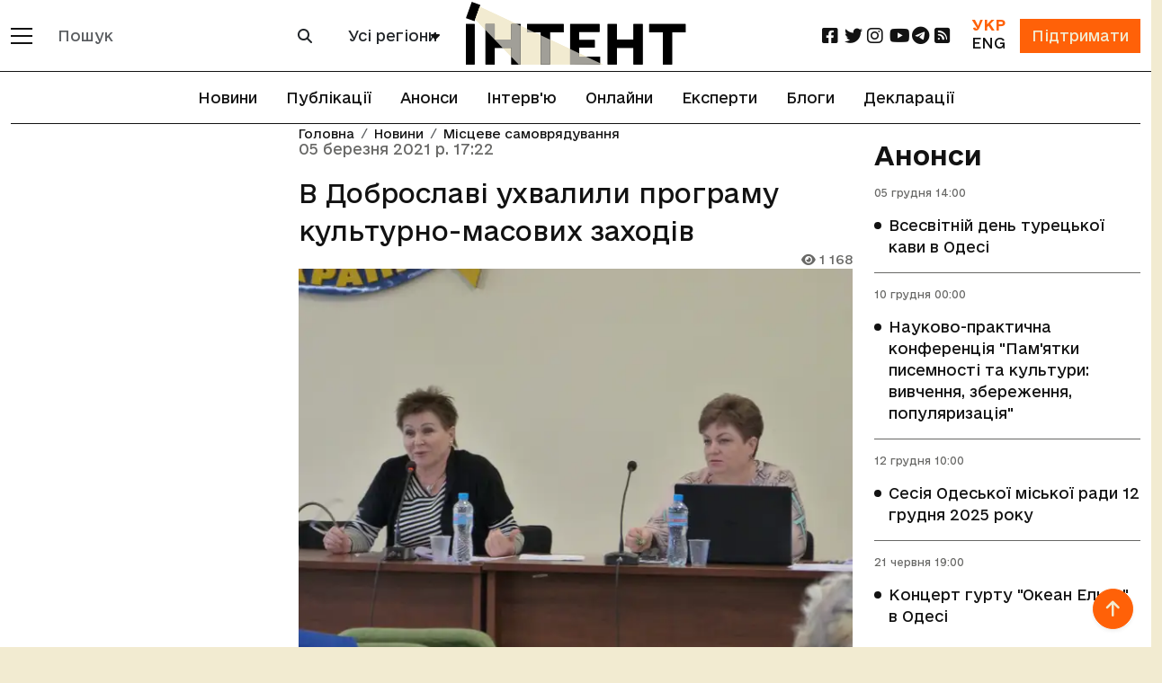

--- FILE ---
content_type: text/html; charset=utf-8
request_url: https://intent.press/news/localgovernment/2021/v-dobroslavi-uhvalili-programu-kulturno-masovih-zahodiv/
body_size: 16291
content:
<!DOCTYPE html>



<html lang="uk">
<head>
    <link rel="dns-prefetch" href="https://www.googletagmanager.com/">
    <meta charset="UTF-8">
    <meta name="viewport" content="width=device-width, initial-scale=1.0, user-scalable=no, viewport-fit=cover">
    <meta name="mobile-web-app-capable" content="yes">
    <meta name="apple-mobile-web-app-capable" content="yes">
    <meta name="apple-mobile-web-app-status-bar-style" content="default">
    <meta http-equiv="X-UA-Compatible" content="ie=edge">
    <link rel="icon" type="image/png" href="/static/favicon-96x96.7e90bd6cd43e.png" sizes="96x96" />
    <link rel="icon" type="image/svg+xml" href="/static/favicon.653f26fe6587.svg" />
    <link rel="shortcut icon" href="/static/favicon.6885ead2119f.ico" />
    <link rel="apple-touch-icon" sizes="180x180" href="/static/apple-touch-icon.b1e426693dd2.png" />
    <meta name="apple-mobile-web-app-title" content="Інтент" />
    <link rel="manifest" href="/static/site.7ab8bb0873e9.webmanifest" />
    
        <meta property="article:published_time" content="2021-03-05T17:22:37+02:00"/>
    
    <title>В Доброславі ухвалили програму культурно-масових заходів :: Інтент :: Суспільно-політичне видання:: Регіональна мережа якісної журналістики</title>
    <meta property="og:title" content="В Доброславі ухвалили програму культурно-масових заходів">
    <meta property="og:locale" content="uk_UA">
    <meta name="description" content="Позачергова сесія селищної ради, на якій депутати затвердили програму культурно-масових заходів Доброславської селищної ради на 2021 рік відбулась 4 березня у Доброславі.
На реалізацію програми виділ… :: Місцеве самоврядування :: Суспільно-політичне видання, засноване у 2009 році Одеською обласною організацією ВГО «Комітет виборців України» :: Новини, публікації, репортажі та розслідування :: Одеса, Миколаїв, Херсон, Крим, Україна і світ :: ☎: (048) 737-38-98">
    <meta property="og:description" content="Позачергова сесія селищної ради, на якій депутати затвердили програму культурно-масових заходів Доброславської селищної ради на 2021 рік відбулась 4 березня у Доброславі.
На реалізацію програми виділили 776,6 тисяч гривень.
Відповідно до програми плануют…"/>
    
    <link rel="amphtml" href="https://intent.press/amp/0/v-dobroslavi-uhvalili-programu-kulturno-masovih-zahodiv/">
    <link rel="canonical"
          href="https://intent.press/news/localgovernment/2021/v-dobroslavi-uhvalili-programu-kulturno-masovih-zahodiv/"/>
    <meta property="og:url"
          content="https://intent.press/news/localgovernment/2021/v-dobroslavi-uhvalili-programu-kulturno-masovih-zahodiv/"/>

    
    
        <meta name="robots" content="max-image-preview:large">
        
            
                <meta property="og:image" content="https://cdn.intent.press/cache/48/b2/48b29333a376631a80ffee1fe29c16b6.jpg"/>
            
        
    

    
	<meta property="og:type" content="article">
    
    <meta property="article:section" content="Місцеве самоврядування">
    <meta property="article:published_time" content="05 березня 2021 р. 17:22">
    <meta property="article:modified_time" content="12 грудня 2022 р. 20:03">


    

    <link rel="stylesheet" href="https://cdnjs.cloudflare.com/ajax/libs/font-awesome/6.2.0/css/all.min.css">
    <!-- Bootstrap CSS CDN -->
    <link crossorigin="anonymous" href="https://cdn.jsdelivr.net/npm/bootstrap@5.3.3/dist/css/bootstrap.min.css" integrity="sha384-QWTKZyjpPEjISv5WaRU9OFeRpok6YctnYmDr5pNlyT2bRjXh0JMhjY6hW+ALEwIH" rel="stylesheet">

    <link rel="stylesheet" href="/static/css/style-optimized.7d3600a81d3c.css">
    <!-- Bootstrap 5 стили для хедера и футера -->
    <link rel="stylesheet" href="/static/css/bootstrap5/header-footer.b6b36837d793.css">

    <!--- lite-youtube-embed -->
    <link rel="stylesheet" href="https://cdn.jsdelivr.net/npm/lite-youtube-embed@0.1.1/src/lite-yt-embed.css">
    <script src="https://cdn.jsdelivr.net/npm/lite-youtube-embed@0.1.1/src/lite-yt-embed.min.js" defer></script>

    <!-- Кастомные стили для полей поиска и селектора городов перенесены в header-footer.css -->

    <script type="application/javascript">
        const languageCode = "uk";
        const showMoreText = "Показати Ще";
    </script>

    
        <script async src="https://www.googletagmanager.com/gtag/js?id=G-FPGH3Q3Q8X"></script>
        <script>
          window.dataLayer = window.dataLayer || [];
          function gtag(){dataLayer.push(arguments);}
          gtag('js', new Date());
        
          gtag('config', 'G-FPGH3Q3Q8X');
        </script>
    
    
    <script async src="https://pagead2.googlesyndication.com/pagead/js/adsbygoogle.js?client=ca-pub-9763165910704833"
            crossorigin="anonymous"></script>
    
    
    <!-- Matomo -->
    <script>
        var _paq = window._paq = window._paq || [];
        /* tracker methods like "setCustomDimension" should be called before "trackPageView" */
        
	_paq.push(['setCustomDimension', 2, '']);

        _paq.push(['setUserId', 'None']);
        _paq.push(['trackPageView']);
        _paq.push(['enableLinkTracking']);
        _paq.push(['trackEvent', 'Page Language', 'View', languageCode]);
        
        (function () {
            var u = "//analytics.uuuu.org.ua/";
            _paq.push(['setTrackerUrl', u + 'matomo.php']);
            _paq.push(['setSiteId', '1']);
            var d = document, g = d.createElement('script'), s = d.getElementsByTagName('script')[0];
            g.async = true;
            g.src = u + 'matomo.js';
            s.parentNode.insertBefore(g, s);
        })();
    </script>
    <!-- End Matomo Code -->

    <script defer src="https://umami.uuuu.org.ua/script.js" data-website-id="302c12bd-3dfb-465c-b458-620d1c178a33"></script>

    <!-- Preload critical fonts to reduce CLS -->
    <link rel="preload" href="/static/fonts/e-Ukraine/e-Ukraine-Regular.47f455ddb769.woff2" as="font" type="font/woff2" crossorigin>
    <link rel="preload" href="/static/fonts/e-Ukraine/e-Ukraine-Medium.6252e68161c8.woff2" as="font" type="font/woff2" crossorigin>
    <link rel="preload" href="/static/fonts/e-Ukraine/e-Ukraine-Bold.21035d620920.woff2" as="font" type="font/woff2" crossorigin>

    
    
    <!-- Structured Data --->
<script type="application/ld+json">
    {
      "@context": "https://schema.org",
      "@type": "NewsArticle",
      "headline": "В Доброславі ухвалили програму культурно\u002Dмасових заходів",
      
      "image": [
        "https://cdn.intent.press/2021/03/05/09a1ce9ce0e84b4d81938ad5fdf4f699.jpg"
        
       ],
      
      "datePublished": "2021-03-05T17:22:37+02:00",
      "dateModified": "2022-12-12T20:03:27.614109+02:00",
      "inLanguage": "uk",
      "author": [
      
      ]
    }
</script>
    
    
        <link rel="alternate" hreflang="uk" href="https://intent.press/news/localgovernment/2021/v-dobroslavi-uhvalili-programu-kulturno-masovih-zahodiv/" />
    
        <link rel="alternate" hreflang="x-default" href="https://intent.press/news/localgovernment/2021/v-dobroslavi-uhvalili-programu-kulturno-masovih-zahodiv/" />
    

    <script src='https://platform-api.sharethis.com/js/sharethis.js#property=63822afa3327220018ceab69&product=sop'></script>

    <!-- Client-side article tracking for personalized recommendations -->
    <script src="/static/js/viewed-articles.dc7cf0135116.js"></script>

    <!-- Beacon-based view tracking (works with CloudFront cache) -->
    <script src="/static/js/article-view-tracker.99d397328b49.js"></script>

    <!-- Dynamic views counter (bypasses CloudFront cache) -->
    <script src="/static/js/article-views-counter.0a023c3c9d0f.js"></script>
    <script>
        document.addEventListener('DOMContentLoaded', function() {
            // Track this article as viewed in localStorage for recommendations
            ViewedArticles.addViewedArticle(71245);

            // Track view count via beacon (bypasses CloudFront cache)
            ArticleViewTracker.trackView(
                71245,
                '/track-view/'
            );

            // Fetch and display current view count (bypasses CloudFront cache)
            // Wait 1 second to allow beacon tracking to complete first
            setTimeout(function() {
                ArticleViewsCounter.fetchAndDisplay(
                    71245,
                    '/article-views/{id}/',
                    '.article-views-count'
                );
            }, 1000);
        });
    </script>

    <!-- CSS for views counter animation -->
    <style>
        .article-views-count {
            transition: color 0.3s ease;
        }
        .article-views-count.views-updated {
            color: #0d6efd;
            font-weight: 600;
        }
    </style>
    
    <!-- Umami tracking for pageview with author - separate event for each author -->
    <script>
        // Track custom event for each author individually
        function trackUmamiEvents() {
            if (typeof umami !== 'undefined') {
                console.log('Umami is available, tracking pageview-with-author events');
                
            } else {
                console.warn('Umami is not available yet, retrying...');
                return false;
            }
            return true;
        }

        // Wait for DOMContentLoaded since umami script has defer attribute
        document.addEventListener('DOMContentLoaded', function() {
            // Try immediately after DOM is loaded
            if (!trackUmamiEvents()) {
                // If still not available, keep trying with intervals
                let attempts = 0;
                const maxAttempts = 10;
                const checkInterval = setInterval(function() {
                    attempts++;
                    if (trackUmamiEvents() || attempts >= maxAttempts) {
                        clearInterval(checkInterval);
                        if (attempts >= maxAttempts) {
                            console.error('Umami script failed to load after ' + maxAttempts + ' attempts');
                        }
                    }
                }, 100);
            }
        });
    </script>
    
    
        <script type="application/javascript">
        // Глобальные переменные для бесконечной ленты - объявляются только здесь
        let isLoading = false;
        let page = 1; 
        let showButtonThreshold = 5;  // Показывать кнопку "Загрузить еще" после каждых N статей
        let isWaitingForShowMoreClick = false;  // Флаг для отслеживания состояния кнопки "Показать еще"
        // showMoreText объявляется в base.html
        let mainUrl = "/news/localgovernment/2021/v-dobroslavi-uhvalili-programu-kulturno-masovih-zahodiv/";
        let mainTitle = "В Доброславі ухвалили програму культурно-масових заходів";
        let article_id = 71245;  // Используем let вместо const, чтобы можно было изменять значение
        const moreLikeThisUrl = "/more-like-this/71245/";
        </script>
    

</head>

<body>


<div class="main_wrapper d-flex flex-column min-vh-100">

    <main>

        <header>
            <!-- Обновленный хедер в стиле Bootstrap 5 -->
            <nav class="navbar navbar-expand-lg navbar-light bg-white fixed-top border-bottom border-dark" id="header-slick">
                <div class="container">
                    <!-- Мобильное меню и логотип -->
                    <div class="d-flex align-items-center">
                        <!-- Кнопка мобильного меню -->
                        <button class="navbar-toggler border-0 me-2 p-0" type="button" data-bs-toggle="offcanvas" data-bs-target="#mobileMenu" aria-controls="mobileMenu">
                            <span class="navbar-toggler-icon"></span>
                        </button>
                        
                        <!-- Кнопка категорий для десктопа -->
                        <div class="d-none d-lg-block">
                            <button class="btn border-0 p-0" type="button" data-bs-toggle="offcanvas" data-bs-target="#desktopMenu" aria-controls="desktopMenu" title="Відкрити меню категорій">
                                <span class="d-block" style="width: 24px; height: 2px; background-color: #121212; margin-bottom: 6px;"></span>
                                <span class="d-block" style="width: 24px; height: 2px; background-color: #121212; margin-bottom: 6px;"></span>
                                <span class="d-block" style="width: 24px; height: 2px; background-color: #121212;"></span>
                            </button>
                        </div>
                        
                        <!-- Форма поиска для десктопов -->
                        <div class="d-none d-lg-block ms-3">
                            <form class="d-flex" role="search" action="/search/">
                                <div class="input-group">
                                    <input type="text" class="form-control border-secondary" name="search" 
                                           value="" placeholder="Пошук">
                                    <button class="btn btn-outline-secondary" type="submit">
                                        <i class="fa fa-search"></i>
                                    </button>
                                </div>
                            </form>
                        </div>
                        
                        <!-- Селектор городов для десктопов -->
                        <div class="d-none d-xl-block ms-3">
                            
                                
<div class="city-selector-wrapper">
    <select class="select_cities form-select city-tag">
        <option value="/news/">Усі регіони</option>
        <option value="/tags/Odesa/">Одеса</option>
        <option value="/tags/Mykolaiv/">Миколаїв</option>
        <option value="/tags/Kherson/">Херсон</option>
        <option value="/tags/krim/">Крим</option>
    </select>
</div>
                            
                        </div>
                    </div>
                    
                    <!-- Логотип по центру -->
                    <div class="mx-auto">
                        
                        
                            <a href="/" class="logo"
                               onclick="_paq.push(['trackEvent', 'Click', 'Index', 'uk'])">
                                <img class="img-fluid" src="/static/img/logo_uk.7c384fd1abe2.svg"
                                     alt="логотип" width="245" height="70">
                            </a>
                        
                    </div>
                    
                    <!-- Правая часть хедера -->
                    <div class="d-flex align-items-center">
                        <!-- Социальные сети для десктопов -->
                        <ul class="social d-none d-lg-flex list-unstyled mb-0 me-3 flex-row">
                            <li class="col col-xl-2">
    <a href="https://www.facebook.com/intentUA" class="facebook" title="facebook" rel="nofollow" target="_blank">
        <i class="fa-brands fa-square-facebook fa-lg"></i>
    </a>
</li>
<li class="col col-xl-2">
    <a href="https://twitter.com/intent_press" title="twitter" rel="nofollow" target="_blank">
        <i class="fa-brands fa-twitter fa-lg"></i>
    </a>
</li>
<li class="col col-xl-2">
    <a href="https://www.instagram.com/intent.press/" title="instagram" rel="nofollow" target="_blank">
        <i class="fa-brands fa-instagram fa-lg"></i>
    </a>
</li>
<li class="col col-xl-2">
    <a href="https://www.youtube.com/@intentpress" title="youtube" rel="nofollow" target="_blank">
        <i class="fa-brands fa-youtube fa-lg"></i>
    </a>
</li>
<li class="col col-xl-2">
    <a href="https://t.me/intentpress" title="telegram" rel="nofollow" target="_blank">
        <i class="fa-brands fa-telegram fa-lg"></i>
    </a>
</li>
<li class="col col-xl-2">
    <a href="/rss/" title="rss" rel="nofollow" target="_blank">
        <i class="fa-solid fa-square-rss fa-lg"></i>
    </a>
</li>
                        </ul>
                        
                        <div class="d-flex align-items-center">
                            <!-- Переключатель языков -->
                            
                            <div class="me-3 text-center">
                                <div class="d-flex flex-column">
                                    
                                        <span class="text-oi fw-bold">УКР</span>
                                    
                                    
                                        <a href="/en/" class="text-dark">ENG</a>
                                    
                                </div>
                            </div>
                            
                            
                            <!-- Кнопка поддержки -->
                            <div>
                                <a href="/patreon/" class="btn btn-primary rounded-0">
                                    Підтримати
                                </a>
                            </div>
                        </div>
                    </div>
                </div>
            </nav>
            
            <!-- Горизонтальное меню под хедером -->
            
                <div class="container position-relative">
                    <ul class="nav justify-content-center border-bottom border-up border-dark py-2">
                        
                            







<li class="nav-item">
    <a class="nav-link" href="/news/">Новини</a>
</li>


<li class="nav-item">
    <a class="nav-link" href="/publications/">Публікації</a>
</li>



<li class="nav-item">
    <a class="nav-link" href="/anounces/">Анонси</a>
</li>



<li class="nav-item">
    <a class="nav-link" href="/tags/intervyu/">Інтерв'ю</a>
</li>



<li class="nav-item">
    <a class="nav-link" href="/onlines/">Онлайни</a>
</li>



<li class="nav-item">
    <a class="nav-link" href="/expert/">Експерти</a>
</li>



<li class="nav-item">
    <a class="nav-link" href="/blog/">Блоги</a>
</li>



<li class="nav-item">
    <a class="nav-link" href="/tags/deklaraciya/">Декларації</a>
</li>


                        
                    </ul>
                </div>
            
            
            <!-- Мобильное меню (offcanvas) -->
            <div class="offcanvas offcanvas-start bg-dark text-white" tabindex="-1" id="mobileMenu" aria-labelledby="mobileMenuLabel">
                <div class="offcanvas-header border-bottom border-secondary">
                    <h5 class="offcanvas-title" id="mobileMenuLabel">Меню</h5>
                    <button type="button" class="btn-close btn-close-white" data-bs-dismiss="offcanvas" aria-label="Close"></button>
                </div>
                <div class="offcanvas-body">
                    <!-- Мобильный поиск -->
                    <form class="mb-4" role="search" action="/search/">
                        <div class="input-group">
                            <input type="text" class="form-control" name="search" 
                                   value="" placeholder="Пошук">
                            <button class="btn btn-outline-light" type="submit">
                                <i class="fa fa-search"></i>
                            </button>
                        </div>
                    </form>
                    
                    <!-- Мобильный выбор города -->
                    
                        <div class="mb-3">
                            
<div class="city-selector-wrapper">
    <select class="select_cities form-select city-tag">
        <option value="/news/">Усі регіони</option>
        <option value="/tags/Odesa/">Одеса</option>
        <option value="/tags/Mykolaiv/">Миколаїв</option>
        <option value="/tags/Kherson/">Херсон</option>
        <option value="/tags/krim/">Крим</option>
    </select>
</div>
                        </div>
                    
                    
                    <!-- Основное меню -->
                    <ul class="nav flex-column mb-4">
                        







<li>
    <a class="" href="/news/">Новини</a>
</li>


<li>
    <a class="" href="/publications/">Публікації</a>
</li>



<li>
    <a class="" href="/anounces/">Анонси</a>
</li>



<li>
    <a class="" href="/tags/intervyu/">Інтерв'ю</a>
</li>



<li>
    <a class="" href="/onlines/">Онлайни</a>
</li>



<li>
    <a class="" href="/expert/">Експерти</a>
</li>



<li>
    <a class="" href="/blog/">Блоги</a>
</li>



<li>
    <a class="" href="/tags/deklaraciya/">Декларації</a>
</li>


                    </ul>
                    
                    <!-- Социальные сети в мобильном меню -->
                    <h5 class="mt-4 mb-3">Соціальні мережі</h5>
                    <ul class="nav">
                        <li class="col col-xl-2">
    <a href="https://www.facebook.com/intentUA" class="facebook" title="facebook" rel="nofollow" target="_blank">
        <i class="fa-brands fa-square-facebook fa-lg"></i>
    </a>
</li>
<li class="col col-xl-2">
    <a href="https://twitter.com/intent_press" title="twitter" rel="nofollow" target="_blank">
        <i class="fa-brands fa-twitter fa-lg"></i>
    </a>
</li>
<li class="col col-xl-2">
    <a href="https://www.instagram.com/intent.press/" title="instagram" rel="nofollow" target="_blank">
        <i class="fa-brands fa-instagram fa-lg"></i>
    </a>
</li>
<li class="col col-xl-2">
    <a href="https://www.youtube.com/@intentpress" title="youtube" rel="nofollow" target="_blank">
        <i class="fa-brands fa-youtube fa-lg"></i>
    </a>
</li>
<li class="col col-xl-2">
    <a href="https://t.me/intentpress" title="telegram" rel="nofollow" target="_blank">
        <i class="fa-brands fa-telegram fa-lg"></i>
    </a>
</li>
<li class="col col-xl-2">
    <a href="/rss/" title="rss" rel="nofollow" target="_blank">
        <i class="fa-solid fa-square-rss fa-lg"></i>
    </a>
</li>
                    </ul>
                </div>
            </div>
            
            <!-- Десктопное меню (offcanvas) -->
            <div class="offcanvas offcanvas-start bg-dark text-white" tabindex="-1" id="desktopMenu" aria-labelledby="desktopMenuLabel">
                <div class="offcanvas-header border-bottom border-secondary">
                    <h5 class="offcanvas-title" id="desktopMenuLabel">Розділи</h5>
                    <button type="button" class="btn-close btn-close-white" data-bs-dismiss="offcanvas" aria-label="Close"></button>
                </div>
                <div class="offcanvas-body">
                    <!-- Разделы -->
                    
                        <ul class="nav flex-column mb-4">
                            
                                
                                <li class="nav-item mb-2">
                                    <a href="/news/game/" class="nav-link text-white p-0">Ігри</a>
                                </li>
                            
                                
                                <li class="nav-item mb-2">
                                    <a href="/news/interview/" class="nav-link text-white p-0">Інтерв&#x27;ю</a>
                                </li>
                            
                                
                                <li class="nav-item mb-2">
                                    <a href="/news/istoriya/" class="nav-link text-white p-0">Історія</a>
                                </li>
                            
                                
                                <li class="nav-item mb-2">
                                    <a href="/news/announcement/" class="nav-link text-white p-0">Анонси</a>
                                </li>
                            
                                
                                <li class="nav-item mb-2">
                                    <a href="/news/anticorruption/" class="nav-link text-white p-0">Антикорупція</a>
                                </li>
                            
                                
                                <li class="nav-item mb-2">
                                    <a href="/news/attestation/" class="nav-link text-white p-0">Атестація місцевих депутатів</a>
                                </li>
                            
                                
                                <li class="nav-item mb-2">
                                    <a href="/news/blog/" class="nav-link text-white p-0">Блог</a>
                                </li>
                            
                                
                                <li class="nav-item mb-2">
                                    <a href="/news/biblioteka/" class="nav-link text-white p-0">Бібліотека</a>
                                </li>
                            
                                
                                <li class="nav-item mb-2">
                                    <a href="/news/election/" class="nav-link text-white p-0">Вибори</a>
                                </li>
                            
                                
                                <li class="nav-item mb-2">
                                    <a href="/news/vidnovlennya/" class="nav-link text-white p-0">Відновлення</a>
                                </li>
                            
                                
                                <li class="nav-item mb-2">
                                    <a href="/news/war/" class="nav-link text-white p-0">Війна</a>
                                </li>
                            
                                
                                <li class="nav-item mb-2">
                                    <a href="/news/digest/" class="nav-link text-white p-0">Дайджест</a>
                                </li>
                            
                                
                                <li class="nav-item mb-2">
                                    <a href="/news/ecology/" class="nav-link text-white p-0">Екологія</a>
                                </li>
                            
                                
                                <li class="nav-item mb-2">
                                    <a href="/news/economy/" class="nav-link text-white p-0">Економіка</a>
                                </li>
                            
                                
                                <li class="nav-item mb-2">
                                    <a href="/news/health/" class="nav-link text-white p-0">Здоров&#x27;я</a>
                                </li>
                            
                                
                                <li class="nav-item mb-2">
                                    <a href="/news/crime/" class="nav-link text-white p-0">Кримінал</a>
                                </li>
                            
                                
                                <li class="nav-item mb-2">
                                    <a href="/news/culture/" class="nav-link text-white p-0">Культура</a>
                                </li>
                            
                                
                                <li class="nav-item mb-2">
                                    <a href="/news/medialiteracy/" class="nav-link text-white p-0">Медіаграмотність</a>
                                </li>
                            
                                
                                <li class="nav-item mb-2">
                                    <a href="/news/localgovernment/" class="nav-link text-white p-0">Місцеве самоврядування</a>
                                </li>
                            
                                
                                <li class="nav-item mb-2">
                                    <a href="/news/onlain/" class="nav-link text-white p-0">Онлайн</a>
                                </li>
                            
                                
                                <li class="nav-item mb-2">
                                    <a href="/news/osvita/" class="nav-link text-white p-0">Освіта</a>
                                </li>
                            
                                
                                <li class="nav-item mb-2">
                                    <a href="/news/podkast/" class="nav-link text-white p-0">Подкаст</a>
                                </li>
                            
                                
                                <li class="nav-item mb-2">
                                    <a href="/news/politics/" class="nav-link text-white p-0">Політика</a>
                                </li>
                            
                                
                                <li class="nav-item mb-2">
                                    <a href="/news/humanrights/" class="nav-link text-white p-0">Правозахист</a>
                                </li>
                            
                                
                                <li class="nav-item mb-2">
                                    <a href="/news/reforms/" class="nav-link text-white p-0">Реформи</a>
                                </li>
                            
                                
                                <li class="nav-item mb-2">
                                    <a href="/news/world/" class="nav-link text-white p-0">Світ</a>
                                </li>
                            
                                
                                <li class="nav-item mb-2">
                                    <a href="/news/sport/" class="nav-link text-white p-0">Спорт</a>
                                </li>
                            
                                
                                <li class="nav-item mb-2">
                                    <a href="/news/society/" class="nav-link text-white p-0">Суспільство</a>
                                </li>
                            
                                
                                <li class="nav-item mb-2">
                                    <a href="/news/photogallery/" class="nav-link text-white p-0">Фотогалерея</a>
                                </li>
                            
                                
                                <li class="nav-item mb-2">
                                    <a href="/news/cpi/" class="nav-link text-white p-0">Центр публічних розслідувань</a>
                                </li>
                            
                        </ul>
                    
                    
                    <!-- Дополнительные ссылки -->
                    <ul class="nav flex-column">
                        
                        <li class="nav-item mb-2">
                            <a class="nav-link text-white p-0" href="/tags/">
                                Теги
                            </a>
                        </li>
                        <li class="nav-item mb-2">
                            <a class="nav-link text-white p-0" href="/authors/">
                                Автори
                            </a>
                        </li>
                    </ul>
                </div>
            </div>
        </header>

        
    <div class="container pb-5">
        <div class="row">
            <div class="col-xl-9 mb-5">
                <div class="row blog_list mb-5" id="scroll-article">
                    <div class="col-lg-8 order-lg-2 position-relative mobile-border">
                        
<nav aria-label="breadcrumb" class="position-absolute">
    <ol class="breadcrumb">
        <li class="breadcrumb-item"><a href="/">Головна</a></li>
        
        
        
            
                <li class="breadcrumb-item"><a href="/news/">Новини</a></li>
                <li class="breadcrumb-item"><a href="/news/localgovernment/">Місцеве самоврядування</a></li>
            
        
        
    </ol>
</nav>

                        <div id="type-cycle-0">
                            
<div class="blog_list_item" data-article-id="71245" data-article-url="/news/localgovernment/2021/v-dobroslavi-uhvalili-programu-kulturno-masovih-zahodiv/"
     data-article-title="В Доброславі ухвалили програму культурно-масових заходів"
     data-article-authors=""
     data-article-language-code="uk" xmlns="http://www.w3.org/1999/html">
    <p class="date">05 березня 2021 р. 17:22</p>
    
        <h1 class="fs-3 ">
            
            
            
            В Доброславі ухвалили програму культурно-масових заходів</h1>
    
    
    <p class="date small text-end p-0 article-views-count"><i class="fa-solid fa-eye"></i> 1167</p>
    
        <p>
            <picture>
    <!-- WEBP версия -->
    <source srcset="https://cdn.intent.press/cache/2f/8f/2f8f41e242bc04a224a6dd8ccbfa2a33.webp 1x, https://cdn.intent.press/cache/6a/ee/6aee67891779a3544f3c6b29933f6ec9.webp 2x," type="image/webp">

    <!-- JPEG резервный вариант -->
    <img src="https://cdn.intent.press/cache/42/60/42606ffe46029b27b6159407c92025f8.jpg" width="650" height="488" alt="В Доброславі ухвалили програму культурно-масових заходів">
</picture>
        </p>
        
    
</div>
<div id="article-text-v-dobroslavi-uhvalili-programu-kulturno-masovih-zahodiv">
    <html><body><p style="text-align: justify;">Позачергова сесія селищної ради, на якій депутати затвердили програму культурно-масових заходів Доброславської селищної ради на 2021 рік відбулась 4 березня у Доброславі.</p> <p style="text-align: justify;">На реалізацію програми виділили 776,6 тисяч гривень.</p> <p style="text-align: justify;">Відповідно до програми планують провести такі заходи:</p> <ul>
<li>День Святого Миколая, Новорічні та Різдвяні свята – 200 тисяч гривень</li>
<li>День виведення військ з Афганістану – 300 гривень</li>
<li>День пам'яті жертв Чорнобильської катастрофи – 300 гривень</li>
<li>День Перемоги у другій світовій війні – 1 тисяча гривень</li>
<li>День Матері - 10 тисяч гривень</li>
<li>День Європи (Веселкове рандеву) – 150 тисяч гривень</li>
<li>День захисту дітей - 10 тисяч гривень</li>
<li>Відкриття літніх таборів відпочинку – 10 тисяч гривень</li>
<li>Проведення святкових випусків в дошкільних закладах ради - 15 тисяч гривень</li>
<li>День Конституції України - 1,5 тисячі гривень</li>
<li>Свято Івана Купала, День селища - 70 тисяч гривень</li>
<li>День Незалежності України - 100 тисяч гривень</li>
<li>День захисника України – 5 тисяч гривень</li>
<li>День пам'яті жертв голодомору - 1 тисяча гривень</li>
<li>День гідності та свободи - 1 тисяча гривень</li>
<li>День пам’яті героїв небесної сотні - 1 тисяча гривень</li>
<li>День пам'яті жертв політичних репресій – 500 гривень</li>
<li>День людей похилого віку - 50 тисяч гривень</li>
<li>Проведення PR – акцій - 50 тисяч гривень</li>
<li>Привітання ювілярів - мешканців громади  (80, 85, 90 і більше років) - 100 тисяч гривень.</li>
</ul> <p style="text-align: justify;">Цього ж дня депутати затвердили структуру, штатний розпис, чисельність господарського відділу при Доброславській селищній раді, щомісячну оплату праці працівників відділу та положення про їх преміювання. До відділу заплановано ввести 19 ставок: </p> <ul>
<li>завідуючий господарським відділом – 1 ставка – 4 тисячі гривень</li>
<li>водій (2 ставки) - 3 тисячі 290 гривень</li>
<li>прибиральниці (3 ставки) - 3 тисячі 268 гривень</li>
<li>охоронники (6 ставок) - 3 тисячі 268 гривень</li>
<li>опалювачі (3,5 ставки) - 3 тисячі 268 гривень</li>
<li>прибиральник приміщень (1,5 ставки) - 3 тисячі 268 гривень</li>
<li>інспектор (1 ставка) - 3 тисячі 268 гривень</li>
<li>діловод (1 ставка) - 3 тисячі 268 гривень</li>
</ul> <p style="text-align: justify;">Голова селищної ради <strong>Людмила Прокопечко</strong> повідомила, що 4 березня у Доброславі відбулась панахида за 11 загиблими українськими воїнами у лютому цього року на Сході України. Також вона розповіла, що нещодавно депутати Доброславської селищної ради відвідали ТОВ «Одеський комбікормовий завод» і один з них, <strong>Віктор Моргун</strong>, виступив перед депутатами і доповів про те, що його вразило наскільки чисто на підприємстві і ніяких проблем, які постійно піднімають громадські активісти Доброслава та один із депутатів, <strong>Ігор Пилипчук</strong>, він не помітив. До того ж, Людмила Прокопечко повідомила, що керівництво комбікормового заводу запрошує кожного депутата на комбікормовий завод, які б могли на власні очі побачити, як працює підприємство, а от приймати громадських активістів відмовляються, тому що ображені на (на їх думку) несправедливі звинувачення.</p> <p style="text-align: justify;"><img alt="" height="3000" loading="lazy" src="https://izbirkom-media-bucket.s3.amazonaws.com/ckeditor_upload/2021/03/05/2021/03/05/b664d908f5904218ac72c08671061f42.jpg" width="4000"/></p> <p style="text-align: justify;">До того ж, вона нагадала, що тепер періодично  викладає на своїй сторінці у Фейсбук, яке майно доводиться селищній раді приймати на свій баланс – ФАПи, школи, дитячі садки, де давно не робили ремонти. Навіть Доброславська школа немає нормальної проводки, тому обладнання для харчоблоку, яке придбане ще торік не підключене. Крім того, там старі прогнилі вікна, які необхідно негайно замінити. Вона висловила здивування, що працівники селищної ради не знайшли документального підтвердження, що директори школи, вчителі, батьки не звертались до керівників району з проханням вирішити ці проблеми. До того ж Людмила Прокопечко нагадала присутнім, що в селі Ониськове стара школа, де частина приміщення в аварійному стані і на це все необхідні немалі кошти, тому закликала в.о. старост, депутатів зробити все, щоб не залишилось майна, землі, які б не були здані в оренду, за які б громада не отримувала кошти. Крім того, вона нагадала, що починається місячник з наведення ладу: обрізка та висадка дерев, кущів, квітів і закликала депутатів долучитись до цього заходу. </p> <p style="text-align: justify;">Нагадаємо, 18 лютого, на засіданні чергової сесії Доброславської селищної ради, депутати <a href="https://intent.press/news/mestnoe-samoupravlenie-14/2021/shkilnij-avtobus-ta-ekologiya-yaki-she-socialni-programi-zatverdili-dobroslavski-deputati/" target="_blank">затвердили програму</a> «Шкільний автобус» на 2021-2022 роки, яка передбачає безплатне перевезення учнів та педагогічних працівників до школи та додому, а також на міжшкільні, міжрайонні, обласні олімпіади, різні конкурси та організований відпочинок учнів в пришкільному літньому таборі, підвезення учнів з особливими потребами до «Інклюзивно-ресурсного центру».</p> <p>Голова Доброславської селищної ради <a href="https://intent.press/news/mestnoe-samoupravlenie-14/2021/golova-dobroslavskoyi-selishnoyi-radi-vidzvituvala-na-sesiyi-pro-robotu-v-minulomu-roci/" target="_blank">відзвітувала</a> на сесії про роботу в минулому році. <strong>Людмила Прокопечко</strong> підкреслила, що незважаючи на непростий минулий рік, спричинений COVID-19, селищна рада намагалась виконувати заплановане та розширювала і спрощувала можливість спілкування з мешканцями громади.</p> <p>Також вона повідомила присутнім, що у 2020 році до <a href="https://intent.press/news/mestnoe-samoupravlenie-14/2020/dobroslavski-deputati-vnesli-zmini-do-byudzhetu-bilshe-nizh-na-chotiri-miljoni/" target="_blank">місцевого бюджету</a> надійшло 119,2 мільйонів гривень. Крім того, надходили кошти меценатів на підтримку молодіжного підприємництва.</p> <p>Крім того, нагадала присутнім, що у 2020 році в Доброславі встановлено ще <a href="https://intent.press/news/obshchestvo-19/2020/v-selishi-na-odeshini-pobili-dva-ukrayinski-rekordi/" target="_blank">два рекорди</a> -  найвища ялинка, створена з кленового листя та найбільша електоральна підтримка кандидата на посаду селищного голови (за 5 років встановлено вже 15 рекордів).</p></body></html>
    
    
</div>






    
        
            <div class="bg pt-1 pb-1">
        
        <a class="badge rounded-pill bg-light text-dark p-2" href="/tags/dobroslav/">Доброслав</a>
        

        
        <a class="badge rounded-pill bg-light text-dark p-2" href="/tags/miska-rada/">міська рада</a>
        

        
        <a class="badge rounded-pill bg-light text-dark p-2" href="/tags/miskij-golova/">міський голова</a>
        

        
        <a class="badge rounded-pill bg-light text-dark p-2" href="/tags/sesiya/">сесія</a>
        
            </div>
        


    
<div class="row border-top border-bottom position-relative">
    <span class="position-absolute top-50 start-0 translate-middle-y text-muted">Поділитися</span>
    
        <div class="p-2 sharethis-inline-share-buttons col" data-url="https://
                intent.press/news/localgovernment/2021/v-dobroslavi-uhvalili-programu-kulturno-masovih-zahodiv/"
             data-title="None"
                
             data-image="https://cdn.intent.press/2021/03/05/09a1ce9ce0e84b4d81938ad5fdf4f699.jpg"
                
             data-username="@intent_press">
        </div>
    
    <script type="application/javascript">
        if (window.__sharethis__) {
            window.__sharethis__.initialize();
        }
    </script>
</div>
    
    <div class="r24641"></div>
    <script type="text/javascript">
        (function () {
            let date = new Date();

            try {
                date = new Date(date.toLocaleString('en-US', {
                        timeZone: 'Europe/Kiev'
                    }
                ));
            } catch (e) {
            }

            let ext = [
                (date.getFullYear()).toString(),
                ('0' + (date.getMonth() + 1).toString()).substr(-2),
                ('0' + (date.getDate()).toString()).substr(-2)
            ].join('');

            const tag = (function () {
                    const informers = document.getElementsByClassName('r24641'),
                        len = informers.length;
                    return len ? informers[len - 1] : null;
                })(),
                idn = (function () {
                    let i, num, idn = '', chars = "abcdefghiklmnopqrstuvwxyz",
                        len = Math.floor((Math.random() * 2) + 4);
                    for (i = 0; i < len; i++) {
                        num = Math.floor(Math.random() * chars.length);
                        idn += chars.substring(num, num + 1);
                    }
                    return idn;
                })();
            let container = document.createElement('div');
            container.id = idn;
            tag.appendChild(container);
            let script = document.createElement('script');
            script.className = 's24641';
            script.src = 'https://mediabrama.com/shop/j/24641/?v=1?date=' + ext;
            script.charset = 'utf-8';
            script.dataset.idn = idn;
            tag.parentNode.insertBefore(script, tag);
        })();
    </script>





                        </div>
                        <div id="type-cycle-1" class="not-ready"></div>
                    </div>
                    <div class="col-lg-4 order-lg-1" id="more-like-this"></div>
                </div>
            </div>
            

<div class="col-xl-3 pt-3" id="baners">
    
        
            
                
                    <a href="/anounces/" class="title fs-3 pb-0">Анонси</a>
                    <div class="blog_list mb-5">
                
            
<div class="blog_list_item">
    <p class="date announcement">05 грудня
        
            14:00
        
    <ul class="circle_list">
        <li>
            <a href="/anounces/anonsy-21/2025/vsesvitnij-den-tureckoyi-kavi/">Всесвітній день турецької кави в Одесі</a>
        </li>
    </ul>
</div>
            
            
                
            
<div class="blog_list_item">
    <p class="date announcement">10 грудня
        
            00:00
        
    <ul class="circle_list">
        <li>
            <a href="/anounces/anonsy-21/2025/vseukrayinska-naukovo-praktichna-konferenciya/">Науково-практична конференція &quot;Пам&#x27;ятки писемності та культури: вивчення, збереження, популяризація&quot;</a>
        </li>
    </ul>
</div>
            
            
                
            
<div class="blog_list_item">
    <p class="date announcement">12 грудня
        
            10:00
        
    <ul class="circle_list">
        <li>
            <a href="/anounces/anonsy-21/2025/sesiya-odeskoyi-miskoyi-radi-12-12-2025/">Сесія Одеської міської ради 12 грудня 2025 року</a>
        </li>
    </ul>
</div>
            
            
                
            
<div class="blog_list_item">
    <p class="date announcement">21 червня
        
            19:00
        
    <ul class="circle_list">
        <li>
            <a href="/anounces/anonsy-21/2026/koncert-gurtu-okean-elzi-v-odesi-21062025/">Концерт гурту &quot;Океан Ельзи&quot; в Одесі</a>
        </li>
    </ul>
</div>
            
                </div>
            
            
        
    
    
    
        
            <div class="row row-cols-auto align-items-center">
        
        
<div class="col mb-5 w-100 text-center tracked-banner" data-banner-name="YouTube" data-umami-event="banner-click" data-umami-event-banner="YouTube">
    
            <html><body><lite-youtube style="width: 964; height: 542;" videoid="sG2yu4M_UMA"></lite-youtube></body></html>
    
</div>

        
    
        
        
<div class="col mb-5 w-100 text-center tracked-banner" data-banner-name="Медіашкола" >
    
        <a href="https://intent.press/school/" target="_blank" rel="nofollow" data-umami-event="banner-click" data-umami-event-banner="Медіашкола">
            <picture>
    <!-- WEBP версия -->
    <source srcset="https://cdn.intent.press/cache/3c/c2/3cc245beb03a45e463f959155b5729ad.webp 1x, https://cdn.intent.press/cache/01/5e/015e5f01495c9502e9e79c20aaec5373.webp 2x," type="image/webp">

    <!-- JPEG резервный вариант -->
    <img src="https://cdn.intent.press/cache/56/07/5607e0e7e69045824e63cc08b9092388.jpg" width="310" height="147" alt="banner.name" loading="lazy">
</picture>
        </a>
    
</div>

        
    
        
        
<div class="col mb-5 w-100 text-center tracked-banner" data-banner-name="газета підписка" >
    
        <a href="https://forms.gle/UMMjfznMCEm1D56B6" target="_blank" rel="nofollow" data-umami-event="banner-click" data-umami-event-banner="газета підписка">
            <picture>
    <!-- WEBP версия -->
    <source srcset="https://cdn.intent.press/cache/80/b5/80b5b710f042827c45e1c2f0d9604bbd.webp 1x, https://cdn.intent.press/cache/33/1f/331f1df9cade8bcac00aa06591440696.webp 2x," type="image/webp">

    <!-- JPEG резервный вариант -->
    <img src="https://cdn.intent.press/cache/99/6d/996db7c8dccd62de683026a7d42b62ed.jpg" width="310" height="174" alt="banner.name" loading="lazy">
</picture>
        </a>
    
</div>

        
    
        
        
<div class="col mb-5 w-100 text-center tracked-banner" data-banner-name="TG" data-umami-event="banner-click" data-umami-event-banner="TG">
    
            <html><head><script async="" data-telegram-post="intentpress/53695" data-width="100%" src="https://telegram.org/js/telegram-widget.js?22"></script></head></html>
    
</div>

        
    
        
        
<div class="col mb-5 w-100 text-center tracked-banner" data-banner-name="ЦПР" >
    
        <a href="https://cpi.org.ua/" target="_blank" rel="nofollow" data-umami-event="banner-click" data-umami-event-banner="ЦПР">
            <picture>
    <!-- WEBP версия -->
    <source srcset="https://cdn.intent.press/cache/ef/4f/ef4f7c10a506b393007f3a85eb18ba75.webp 1x, https://cdn.intent.press/cache/e2/7e/e27ee696167d51e268fb64068d6369f4.webp 2x," type="image/webp">

    <!-- JPEG резервный вариант -->
    <img src="https://cdn.intent.press/cache/d6/80/d680b5a9f3282a619d7a814eb02c6b7f.jpg" width="310" height="89" alt="banner.name" loading="lazy">
</picture>
        </a>
    
</div>

        
            </div>
            <hr>
        
    
    
        
            <div class="row row-cols-auto align-items-center">
        
        
<div class="col mb-5 w-100 text-center tracked-banner" data-banner-name="Музей" >
    
        <a href="https://museum.izbirkom.org.ua/" target="_blank" rel="nofollow" data-umami-event="banner-click" data-umami-event-banner="Музей">
            <picture>
    <!-- WEBP версия -->
    <source srcset="https://cdn.intent.press/cache/e7/e3/e7e3795ce6c1161e91f1b92626d6bd87.webp 1x, https://cdn.intent.press/cache/9e/88/9e886c21ec398dc2861497bc9b368317.webp 2x," type="image/webp">

    <!-- JPEG резервный вариант -->
    <img src="https://cdn.intent.press/cache/78/c8/78c8e109a8c244f62f1d65991112a13a.jpg" width="310" height="140" alt="banner.name" loading="lazy">
</picture>
        </a>
    
</div>

        
    
        
        
<div class="col mb-5 w-100 text-center tracked-banner" data-banner-name="газета" >
    
        <a href="http://cvu.od.ua/ua/izbirkom/" target="_blank" rel="nofollow" data-umami-event="banner-click" data-umami-event-banner="газета">
            <picture>
    <!-- WEBP версия -->
    <source srcset="https://cdn.intent.press/cache/4b/28/4b28e1418af11440820829d46ffc0309.webp 1x, https://cdn.intent.press/cache/8e/2b/8e2b8b47db85936501bde85a4cd4a1aa.webp 2x," type="image/webp">

    <!-- JPEG резервный вариант -->
    <img src="https://cdn.intent.press/cache/c4/49/c449b0fb65de8cfd998aec23a3bcafb5.jpg" width="310" height="453" alt="banner.name" loading="lazy">
</picture>
        </a>
    
</div>

        
    
        
        
<div class="col mb-5 w-100 text-center tracked-banner" data-banner-name="КВУ" >
    
        <a href="http://cvu.od.ua/ua/" target="_blank" rel="nofollow" data-umami-event="banner-click" data-umami-event-banner="КВУ">
            <picture>
    <!-- WEBP версия -->
    <source srcset="https://cdn.intent.press/cache/71/c1/71c19c057f02d261e925cddc1fd23a9a.webp 1x, https://cdn.intent.press/cache/77/99/7799aa27797333cc0242f9fc15ef8593.webp 2x," type="image/webp">

    <!-- JPEG резервный вариант -->
    <img src="https://cdn.intent.press/cache/ad/5e/ad5e94be8b59663ef9d44824c145ed4d.jpg" width="300" height="110" alt="banner.name" loading="lazy">
</picture>
        </a>
    
</div>

        
    
        
        
<div class="col mb-5 w-100 text-center tracked-banner" data-banner-name="Атестація" >
    
        <a href="https://attestation.in.ua/" target="_blank" rel="nofollow" data-umami-event="banner-click" data-umami-event-banner="Атестація">
            <picture>
    <!-- WEBP версия -->
    <source srcset="https://cdn.intent.press/cache/ae/86/ae86537fd29d98f6e0d095544359ecf5.webp 1x, https://cdn.intent.press/cache/8a/a5/8aa59fd15d39d2842db119f913f9af2c.webp 2x," type="image/webp">

    <!-- JPEG резервный вариант -->
    <img src="https://cdn.intent.press/cache/59/64/5964466d25a6a8522f16bce6d140d79f.jpg" width="229" height="69" alt="banner.name" loading="lazy">
</picture>
        </a>
    
</div>

        
    
        
        
<div class="col mb-5 w-100 text-center tracked-banner" data-banner-name="Календарь" >
    
        <a href="https://intent.press/publications/world/2025/kalendar-viboriv-u-sviti-na-2025-rik/" target="_blank" rel="nofollow" data-umami-event="banner-click" data-umami-event-banner="Календарь">
            <picture>
    <!-- WEBP версия -->
    <source srcset="https://cdn.intent.press/cache/26/1b/261bf9d9c3165c869e58ce0cd5dba050.webp 1x, https://cdn.intent.press/cache/9a/3c/9a3ce5dd8f9764651ce4e3f5544e0725.webp 2x," type="image/webp">

    <!-- JPEG резервный вариант -->
    <img src="https://cdn.intent.press/cache/f5/e5/f5e59315acccb775c1478292cad38c5c.jpg" width="310" height="174" alt="banner.name" loading="lazy">
</picture>
        </a>
    
</div>

        
    
        
        
<div class="col mb-5 w-100 text-center tracked-banner" data-banner-name="Повернись живим" >
    
        <a href="https://savelife.in.ua/donate/#donate-army-card-once" target="_blank" rel="nofollow" data-umami-event="banner-click" data-umami-event-banner="Повернись живим">
            <picture>
    <!-- WEBP версия -->
    <source srcset="https://cdn.intent.press/cache/6a/15/6a155c71280e94145ee71c76f57d05a8.webp 1x, https://cdn.intent.press/cache/37/6c/376c7b54ae682116826c4ee1b2e2b1ff.webp 2x," type="image/webp">

    <!-- JPEG резервный вариант -->
    <img src="https://cdn.intent.press/cache/05/2e/052e09360ce45c3cfababd87f6b5006a.jpg" width="310" height="173" alt="banner.name" loading="lazy">
</picture>
        </a>
    
</div>

        
    
        
        
<div class="col mb-5 w-100 text-center tracked-banner" data-banner-name="ССО" >
    
        <a href="https://sofua.army" target="_blank" rel="nofollow" data-umami-event="banner-click" data-umami-event-banner="ССО">
            <picture>
    <!-- WEBP версия -->
    <source srcset="https://cdn.intent.press/cache/01/27/01279a25bd215ef3715171d32350792a.webp 1x, https://cdn.intent.press/cache/e2/f7/e2f781ac020aca3300266c56a23eed19.webp 2x," type="image/webp">

    <!-- JPEG резервный вариант -->
    <img src="https://cdn.intent.press/cache/03/b2/03b2cce50e554c6f5c819902ecb806c5.jpg" width="310" height="162" alt="banner.name" loading="lazy">
</picture>
        </a>
    
</div>

        
    
        
        
<div class="col mb-5 w-100 text-center tracked-banner" data-banner-name="Вікно Відновлення" >
    
        <a href="https://recovery.win/" target="_blank" rel="nofollow" data-umami-event="banner-click" data-umami-event-banner="Вікно Відновлення">
            <picture>
    <!-- WEBP версия -->
    <source srcset="https://cdn.intent.press/cache/81/81/8181f4bd6cc77ceed12c9e25215fcb75.webp 1x, https://cdn.intent.press/cache/1c/22/1c220fddc0e83a66bdea8fa3ba450405.webp 2x," type="image/webp">

    <!-- JPEG резервный вариант -->
    <img src="https://cdn.intent.press/cache/fe/50/fe508fbce79a9fcb3726629e9b865590.jpg" width="310" height="103" alt="banner.name" loading="lazy">
</picture>
        </a>
    
</div>

        
    
        
        
<div class="col mb-5 w-100 text-center tracked-banner" data-banner-name="You control" >
    
        <a href="https://youcontrol.com.ua/landing_002/" target="_blank" rel="nofollow" data-umami-event="banner-click" data-umami-event-banner="You control">
            <picture>
    <!-- WEBP версия -->
    <source srcset="https://cdn.intent.press/cache/00/ef/00ef6f13f457fb422e1ea28991005d6f.webp 1x, https://cdn.intent.press/cache/f6/8e/f68e28f386c47f78a76f10bc53a2aa1c.webp 2x," type="image/webp">

    <!-- JPEG резервный вариант -->
    <img src="https://cdn.intent.press/cache/12/9f/129f28fe3b3bf4790975f647c6513213.jpg" width="310" height="124" alt="banner.name" loading="lazy">
</picture>
        </a>
    
</div>

        
            </div>
        
    
    
</div>

        </div>
    </div>

    </main>
    <footer class="footer mt-auto py-5 bg-dark text-white">
        
            <div class="container">
                <div class="row">
                    <div class="col-lg-3 col-md-6 mb-4 mb-lg-0">
                        <h5 class="fw-bold mb-4">Рубрики</h5>
                        <ul class="nav flex-column">
                            







<li>
    <a class="" href="#">Новини</a>
</li>


<li>
    <a class="" href="/publications/">Публікації</a>
</li>



<li>
    <a class="" href="/anounces/">Анонси</a>
</li>



<li>
    <a class="" href="/tags/intervyu/">Інтерв'ю</a>
</li>



<li>
    <a class="" href="/onlines/">Онлайни</a>
</li>



<li>
    <a class="" href="/expert/">Експерти</a>
</li>



<li>
    <a class="" href="/blog/">Блоги</a>
</li>



<li>
    <a class="" href="/tags/deklaraciya/">Декларації</a>
</li>


                            
                            <li class="nav-item">
                                <a class="nav-link text-white px-0" href="/tags/">
                                    Теги
                                </a>
                            </li>
                        </ul>
                    </div>
                    <div class="col-lg-6 col-md-6 mb-4 mb-lg-0">
                        <h5 class="fw-bold mb-4">Розділи</h5>
                        <div class="row">
                            
                                
                                <div class="col-md-6 mb-2">
                                    <a href="/news/game/" class="text-white">
                                        Ігри
                                    </a>
                                </div>
                            
                                
                                <div class="col-md-6 mb-2">
                                    <a href="/news/interview/" class="text-white">
                                        Інтерв&#x27;ю
                                    </a>
                                </div>
                            
                                
                                <div class="col-md-6 mb-2">
                                    <a href="/news/istoriya/" class="text-white">
                                        Історія
                                    </a>
                                </div>
                            
                                
                                <div class="col-md-6 mb-2">
                                    <a href="/news/announcement/" class="text-white">
                                        Анонси
                                    </a>
                                </div>
                            
                                
                                <div class="col-md-6 mb-2">
                                    <a href="/news/anticorruption/" class="text-white">
                                        Антикорупція
                                    </a>
                                </div>
                            
                                
                                <div class="col-md-6 mb-2">
                                    <a href="/news/attestation/" class="text-white">
                                        Атестація місцевих депутатів
                                    </a>
                                </div>
                            
                                
                                <div class="col-md-6 mb-2">
                                    <a href="/news/blog/" class="text-white">
                                        Блог
                                    </a>
                                </div>
                            
                                
                                <div class="col-md-6 mb-2">
                                    <a href="/news/biblioteka/" class="text-white">
                                        Бібліотека
                                    </a>
                                </div>
                            
                                
                                <div class="col-md-6 mb-2">
                                    <a href="/news/election/" class="text-white">
                                        Вибори
                                    </a>
                                </div>
                            
                                
                                <div class="col-md-6 mb-2">
                                    <a href="/news/vidnovlennya/" class="text-white">
                                        Відновлення
                                    </a>
                                </div>
                            
                                
                                <div class="col-md-6 mb-2">
                                    <a href="/news/war/" class="text-white">
                                        Війна
                                    </a>
                                </div>
                            
                                
                                <div class="col-md-6 mb-2">
                                    <a href="/news/digest/" class="text-white">
                                        Дайджест
                                    </a>
                                </div>
                            
                                
                                <div class="col-md-6 mb-2">
                                    <a href="/news/ecology/" class="text-white">
                                        Екологія
                                    </a>
                                </div>
                            
                                
                                <div class="col-md-6 mb-2">
                                    <a href="/news/economy/" class="text-white">
                                        Економіка
                                    </a>
                                </div>
                            
                                
                                <div class="col-md-6 mb-2">
                                    <a href="/news/health/" class="text-white">
                                        Здоров&#x27;я
                                    </a>
                                </div>
                            
                                
                                <div class="col-md-6 mb-2">
                                    <a href="/news/crime/" class="text-white">
                                        Кримінал
                                    </a>
                                </div>
                            
                                
                                <div class="col-md-6 mb-2">
                                    <a href="/news/culture/" class="text-white">
                                        Культура
                                    </a>
                                </div>
                            
                                
                                <div class="col-md-6 mb-2">
                                    <a href="/news/medialiteracy/" class="text-white">
                                        Медіаграмотність
                                    </a>
                                </div>
                            
                                
                                <div class="col-md-6 mb-2">
                                    <a href="/news/localgovernment/" class="text-white">
                                        Місцеве самоврядування
                                    </a>
                                </div>
                            
                                
                                <div class="col-md-6 mb-2">
                                    <a href="/news/onlain/" class="text-white">
                                        Онлайн
                                    </a>
                                </div>
                            
                                
                                <div class="col-md-6 mb-2">
                                    <a href="/news/osvita/" class="text-white">
                                        Освіта
                                    </a>
                                </div>
                            
                                
                                <div class="col-md-6 mb-2">
                                    <a href="/news/podkast/" class="text-white">
                                        Подкаст
                                    </a>
                                </div>
                            
                                
                                <div class="col-md-6 mb-2">
                                    <a href="/news/politics/" class="text-white">
                                        Політика
                                    </a>
                                </div>
                            
                                
                                <div class="col-md-6 mb-2">
                                    <a href="/news/humanrights/" class="text-white">
                                        Правозахист
                                    </a>
                                </div>
                            
                                
                                <div class="col-md-6 mb-2">
                                    <a href="/news/reforms/" class="text-white">
                                        Реформи
                                    </a>
                                </div>
                            
                                
                                <div class="col-md-6 mb-2">
                                    <a href="/news/world/" class="text-white">
                                        Світ
                                    </a>
                                </div>
                            
                                
                                <div class="col-md-6 mb-2">
                                    <a href="/news/sport/" class="text-white">
                                        Спорт
                                    </a>
                                </div>
                            
                                
                                <div class="col-md-6 mb-2">
                                    <a href="/news/society/" class="text-white">
                                        Суспільство
                                    </a>
                                </div>
                            
                                
                                <div class="col-md-6 mb-2">
                                    <a href="/news/photogallery/" class="text-white">
                                        Фотогалерея
                                    </a>
                                </div>
                            
                                
                                <div class="col-md-6 mb-2">
                                    <a href="/news/cpi/" class="text-white">
                                        Центр публічних розслідувань
                                    </a>
                                </div>
                            
                        </div>
                    </div>
                    <div class="col-lg-3 mb-4 mb-lg-0">
                        <h5 class="fw-bold mb-4">ІНТЕНТ. Засновано у 2009 році</h5>
                        <p>Головний редактор - Валерій Болган</p>
                        <p><a href="mailto:intent.press@gmail.com" class="text-white">intent.press@gmail.com</a></p>
                        <p><a href="tel:+380487373898" class="text-white">+38 (048) 737-38-98</a></p>
                        <p>65023, м. Одеса, а/с 209</p>
                        <p><a href="/authors/" class="text-white">Наша команда</a></p>
                        <p><a href="/politic/" class="text-white">Редакційна політика</a></p>
                        <p>Ідентифікатор медіа R40-05831</p>
                        <p><a href="/ads/" class="ads text-primary">Розмістити рекламу</a></p>
                        
                        <h5 class="fw-bold mt-4 mb-3">Соціальні мережі</h5>
                        <ul class="nav">
                            <li class="col col-xl-2">
    <a href="https://www.facebook.com/intentUA" class="facebook" title="facebook" rel="nofollow" target="_blank">
        <i class="fa-brands fa-square-facebook fa-lg"></i>
    </a>
</li>
<li class="col col-xl-2">
    <a href="https://twitter.com/intent_press" title="twitter" rel="nofollow" target="_blank">
        <i class="fa-brands fa-twitter fa-lg"></i>
    </a>
</li>
<li class="col col-xl-2">
    <a href="https://www.instagram.com/intent.press/" title="instagram" rel="nofollow" target="_blank">
        <i class="fa-brands fa-instagram fa-lg"></i>
    </a>
</li>
<li class="col col-xl-2">
    <a href="https://www.youtube.com/@intentpress" title="youtube" rel="nofollow" target="_blank">
        <i class="fa-brands fa-youtube fa-lg"></i>
    </a>
</li>
<li class="col col-xl-2">
    <a href="https://t.me/intentpress" title="telegram" rel="nofollow" target="_blank">
        <i class="fa-brands fa-telegram fa-lg"></i>
    </a>
</li>
<li class="col col-xl-2">
    <a href="/rss/" title="rss" rel="nofollow" target="_blank">
        <i class="fa-solid fa-square-rss fa-lg"></i>
    </a>
</li>
                        </ul>
                    </div>
                </div>

                <div class="pt-4">
                    <p class="small">
                        2009-2025 © усі права захищені.<br>
                        При користуванні матеріалами - посилання на сайт обов'язково.
                        <a href="mailto:intent.press@gmail.com" class="text-white">intent.press@gmail.com</a>
                    </p>
                </div>
            </div>
        
    </footer>
    <button type="button" class="btn btn-floating btn-lg btn-primary rounded-circle shadow-sm" id="btn-back-to-top">
        <i class="fas fa-arrow-up"></i>
    </button>
    
    <div id="modal-intent" style="contain: layout paint style;">
        <span class="close">&times;</span>
        <button class="prev">&laquo;</button>
        <img src="[data-uri]" alt="Gallery Image" width="1200" height="800">
        <button class="next">&raquo;</button>
    </div>
</div>
    <!-- Bootstrap Js -->
    <script crossorigin="anonymous" integrity="sha384-YvpcrYf0tY3lHB60NNkmXc5s9fDVZLESaAA55NDzOxhy9GkcIdslK1eN7N6jIeHz" src="https://cdn.jsdelivr.net/npm/bootstrap@5.3.3/dist/js/bootstrap.bundle.min.js"></script>

<script src="/static/js/bootstrap5-support.e204ddf7adf9.js" defer></script>
<script src="/static/js/script.e53fc710ea94.js" defer></script>
</body>
</html>


--- FILE ---
content_type: text/html; charset=utf-8
request_url: https://www.google.com/recaptcha/api2/aframe
body_size: 268
content:
<!DOCTYPE HTML><html><head><meta http-equiv="content-type" content="text/html; charset=UTF-8"></head><body><script nonce="D8BZRUvWdOl7THBdS4s93w">/** Anti-fraud and anti-abuse applications only. See google.com/recaptcha */ try{var clients={'sodar':'https://pagead2.googlesyndication.com/pagead/sodar?'};window.addEventListener("message",function(a){try{if(a.source===window.parent){var b=JSON.parse(a.data);var c=clients[b['id']];if(c){var d=document.createElement('img');d.src=c+b['params']+'&rc='+(localStorage.getItem("rc::a")?sessionStorage.getItem("rc::b"):"");window.document.body.appendChild(d);sessionStorage.setItem("rc::e",parseInt(sessionStorage.getItem("rc::e")||0)+1);localStorage.setItem("rc::h",'1764928832685');}}}catch(b){}});window.parent.postMessage("_grecaptcha_ready", "*");}catch(b){}</script></body></html>

--- FILE ---
content_type: text/css; charset="utf-8"
request_url: https://intent.press/static/css/bootstrap5/header-footer.b6b36837d793.css
body_size: 2684
content:
/* Bootstrap 5 стили для хедера и футера */

/* Основные переменные для согласованности стилей */
:root {
  --bs-primary: #FF6108;
  --bs-primary-rgb: 255, 97, 8;
  --bs-secondary: #121212;
  --bs-secondary-rgb: 18, 18, 18;
  --bs-body-bg: #F2EBD1;
  --bs-dark: #121212;
  --bs-dark-rgb: 18, 18, 18;
}

/* Фиксация высоты и отступов */
.navbar {
  height: 80px;
}

/* Сброс пользовательской стилизации хедера */
header .header_fixed_bar {
  height: auto;
  padding: 0;
}

/* Логотип */
.navbar .logo img {
  max-height: 70px;
  width: auto;
}

/* Центрирование логотипа в хедере */
.navbar .mx-auto {
  position: absolute;
  left: 50%;
  transform: translateX(-50%);
}

/* Стили для кнопок меню */
.navbar-toggler:focus {
  box-shadow: none;
}

/* Стилизация дропдауна */
.dropdown-menu.bg-dark {
  background-color: var(--bs-dark) !important;
  border-radius: 0;
}

.dropdown-menu.bg-dark a {
  color: white;
  transition: color 0.3s;
}

.dropdown-menu.bg-dark a:hover {
  color: var(--bs-primary);
}

/* Стили для формы поиска - белый фон */
.navbar .form-control {
  height: 38px;
  border-radius: 0;
  background-color: white !important;
  border-color: grey !important;
  border: 1px !important;
}

/* Стили для кнопки поиска - белый фон */
.navbar .btn-outline-secondary {
  background-color: white;
  border-color: white !important;
  color: #212529;
  height: 38px;
  border: none !important;
}

.navbar .btn-outline-secondary:hover {
  background-color: #f8f9fa;
  border-color: white !important;
  color: #212529;
}

/* Стили для селектора городов - белый фон */
.navbar .select_cities {
  background-color: white;
  border-color: white !important;
  color: #212529;
  border: none !important;
  background-image: none; /* Удаляем стрелку выпадающего списка */
  padding-right: 0.5rem; /* Уменьшаем отступ справа, т.к. стрелки нет */
  -webkit-appearance: none; /* Для Safari */
  -moz-appearance: none; /* Для Firefox */
  appearance: none; /* Стандартное свойство */
}

.navbar .select_cities:focus {
  background-color: white;
  color: #212529;
  border-color: white !important;
  box-shadow: none;
}

/* Добавляем собственную стрелку для селектора городов */
.city-selector-wrapper {
  position: relative;
}

.city-selector-wrapper::after {
  content: "\f0d7"; /* Unicode для иконки стрелки FontAwesome */
  font-family: "Font Awesome 6 Free";
  font-weight: 900;
  position: absolute;
  right: 5px;
  top: 50%;
  transform: translateY(-50%);
  pointer-events: none; /* Чтобы стрелка не мешала кликам */
}

/* Стили для мобильного offcanvas меню */
.offcanvas {
  max-width: 320px;
}

/* Стили для десктопного offcanvas меню */
#desktopMenu.offcanvas {
  max-width: 400px;
}

/* Улучшенные стили для десктопного меню */
@media (min-width: 992px) {
  #desktopMenu.offcanvas {
    max-width: 450px;
  }
  
  #desktopMenu .offcanvas-body {
    padding: 2rem;
  }
  
  #desktopMenu .nav-link {
    font-size: 1.1rem;
    padding: 0.75rem 0;
    border-bottom: 1px solid rgba(255, 255, 255, 0.1);
  }
  
  #desktopMenu .nav-link:last-child {
    border-bottom: none;
  }
  
  #desktopMenu h5 {
    font-size: 1.2rem;
    margin-bottom: 1rem;
    color: var(--bs-primary);
  }
}

/* Обеспечиваем белый цвет для всех ссылок в мобильном меню */
.offcanvas-body a {
  color: white !important;
}

.offcanvas-body a:hover {
  color: var(--bs-primary) !important;
}

/* Стили для социальных иконок */
.social a {
  color: inherit;
  margin-right: 10px;
}

.social a:hover {
  color: var(--bs-primary);
}

/* Основной контент и отступы */
main {
  padding-top: 80px; /* Учитываем высоту фиксированной навигации */
}

/* Стили для корневого меню под хедером */
.nav.justify-content-center .nav-item {
  margin: 0 1rem;
}

.nav.justify-content-center .nav-link {
  padding: 0.5rem 0;
  color: var(--bs-secondary);
}

/* Стили для футера */
.footer {
  background-color: var(--bs-dark) !important;
  color: white;
}

.footer a {
  color: white;
  text-decoration: none;
}

.footer a:hover {
  color: var(--bs-primary);
  text-decoration: none;
}

.footer .text-primary {
  color: var(--bs-primary) !important;
}

/* Кнопка "наверх" */
#btn-back-to-top {
  position: fixed;
  bottom: 20px;
  right: 20px;
  display: none;
  width: 45px;
  height: 45px;
  padding: 0;
  display: flex;
  align-items: center;
  justify-content: center;
}

/* Адаптивность для мобильных устройств */
@media (max-width: 992px) {
  main {
    padding-top: 70px; /* Меньшая высота навигации на мобильных */
  }
  
  .navbar {
    height: 70px;
  }
  
  .navbar .logo img {
    max-height: 50px;
  }
  
  /* Убираем нижнюю границу у хедера на мобильных устройствах */
  #header-slick {
    border-bottom: none !important;
  }
  
  /* Изменяем позиционирование логотипа на мобильных */
  .navbar .mx-auto {
    position: static;
    transform: none;
  }
  
  /* Фикс для переключателя языка и кнопки поддержки */
  .navbar .d-flex.align-items-center .btn-primary {
    padding: .25rem .5rem;
    font-size: 0.875rem;
  }
}

/* Улучшения для мобильного меню */
@media (max-width: 767.98px) {
  .navbar .container {
    padding-left: 0.5rem;
    padding-right: 0.5rem;
  }
  
  .offcanvas-header h5 {
    font-size: 1.1rem;
  }
  
  .footer h5 {
    font-size: 1.1rem;
    margin-top: 1rem;
  }
  
  /* Дополнительные стили для языкового переключателя и кнопки поддержки на мобильных */
  .navbar .d-flex.align-items-center {
    flex-wrap: nowrap !important;
  }
  
  .navbar .d-flex.align-items-center .me-3.text-center {
    margin-right: 0.5rem !important;
    font-size: 0.75rem;
  }
  
  .navbar .d-flex.align-items-center .btn-primary {
    font-size: 0.75rem;
    padding: 0.2rem 0.4rem;
    white-space: nowrap;
  }
}

/* Hide horizontal menu under header on mobile devices */
@media (max-width: 991.98px) {
    /* Hide horizontal menu under header on mobile */
    header .container > .nav.justify-content-center {
        display: none !important;
    }
}

/* Совместимость с существующими стилями */
.text-oi {
  color: var(--bs-primary) !important;
}

.btn-primary {
  background-color: var(--bs-primary);
  border-color: var(--bs-primary);
}

.btn-primary:hover {
  background-color: #E75300;
  border-color: #E75300;
}

/* Плавные переходы */
a, .btn, .nav-link {
  transition: all 0.3s ease;
}

/* Исключаем кнопку закрытия из общих переходов */
.offcanvas .btn-close,
.offcanvas .btn-close:hover,
.offcanvas .btn-close:focus,
.offcanvas .btn-close:active {
  transition: none !important;
  transform: none !important;
  /* Исправляем позиционирование кнопки закрытия */
  padding: 0.25em 0.25em !important;
  /* Фиксируем размер кнопки */
  width: 1em !important;
  height: 1em !important;
  box-sizing: content-box !important;
}

/* Полностью отключаем все hover эффекты для кнопки закрытия */
.offcanvas .btn-close:hover {
  opacity: 0.5 !important; /* Возвращаем базовую прозрачность */
  transform: none !important;
  padding: 0.25em 0.25em !important;
  width: 1em !important;
  height: 1em !important;
}

/* Улучшенные стили для кнопки десктопного меню */
.navbar .btn[data-bs-target="#desktopMenu"]:hover span {
  background-color: var(--bs-primary) !important;
  transition: background-color 0.2s ease;
}

.navbar .btn[data-bs-target="#desktopMenu"]:focus {
  outline: 2px solid var(--bs-primary);
  outline-offset: 2px;
}

/* Анимация для кнопки меню (только для гамбургер кнопки, не для close) */
.navbar .btn[data-bs-target="#desktopMenu"]:hover {
  transform: scale(1.1);
  transition: transform 0.2s ease;
}

/* Общие стили для всех offcanvas навигационных ссылок */
.offcanvas-body .nav-link {
  color: white;
  padding: 0.5rem 0;
  transition: color 0.2s ease;
}

.offcanvas-body .nav-link:hover {
  color: var(--bs-primary);
}

.offcanvas-header {
  padding: 1rem;
}

/* Улучшенный фон для десктопного offcanvas */
#desktopMenu.offcanvas {
  background: linear-gradient(135deg, #2c3e50 0%, #1a252f 100%);
  box-shadow: 2px 0 10px rgba(0, 0, 0, 0.3);
}

/* Мобильное меню тоже получает улучшенный фон */
#mobileMenu.offcanvas {
  background: linear-gradient(135deg, #2c3e50 0%, #1a252f 100%);
}

/* Анимации для offcanvas */
.offcanvas.show {
  transform: translateX(0);
  transition: transform 0.3s ease-in-out;
}

--- FILE ---
content_type: text/javascript; charset="utf-8"
request_url: https://intent.press/static/js/article-view-tracker.99d397328b49.js
body_size: 618
content:
/**
 * Client-side article view tracking using SendBeacon API
 * Works with CloudFront caching - sends view events to background endpoint
 */

const ArticleViewTracker = {
    /**
     * Track article view via beacon
     * @param {number} articleId - The article ID to track
     * @param {string} endpoint - The tracking endpoint URL
     */
    trackView(articleId, endpoint) {
        if (!articleId || !endpoint) {
            console.warn('ArticleViewTracker: missing articleId or endpoint');
            return;
        }

        // Check if sendBeacon is supported
        if (!navigator.sendBeacon) {
            console.warn('ArticleViewTracker: sendBeacon not supported, falling back to fetch');
            this.trackViewFallback(articleId, endpoint);
            return;
        }

        try {
            // Create FormData for sendBeacon
            const formData = new FormData();
            formData.append('article_id', articleId);

            // Send beacon - returns true if queued successfully
            const queued = navigator.sendBeacon(endpoint, formData);

            if (queued) {
                console.log(`ArticleViewTracker: view tracked for article ${articleId}`);
            } else {
                console.warn(`ArticleViewTracker: beacon queue full, using fallback for article ${articleId}`);
                this.trackViewFallback(articleId, endpoint);
            }
        } catch (e) {
            console.error('ArticleViewTracker: beacon error', e);
            this.trackViewFallback(articleId, endpoint);
        }
    },

    /**
     * Fallback tracking using fetch API (for browsers without sendBeacon)
     * @param {number} articleId - The article ID to track
     * @param {string} endpoint - The tracking endpoint URL
     */
    trackViewFallback(articleId, endpoint) {
        try {
            const formData = new FormData();
            formData.append('article_id', articleId);

            fetch(endpoint, {
                method: 'POST',
                body: formData,
                keepalive: true  // Keep request alive even if page is closing
            }).then(response => {
                if (response.ok) {
                    console.log(`ArticleViewTracker: fallback view tracked for article ${articleId}`);
                } else {
                    console.warn(`ArticleViewTracker: fallback tracking failed with status ${response.status}`);
                }
            }).catch(error => {
                console.error('ArticleViewTracker: fallback fetch error', error);
            });
        } catch (e) {
            console.error('ArticleViewTracker: fallback error', e);
        }
    }
};

// Make globally available
window.ArticleViewTracker = ArticleViewTracker;


--- FILE ---
content_type: image/svg+xml
request_url: https://intent.press/static/img/logo_uk.7c384fd1abe2.svg
body_size: 794
content:
<?xml version="1.0" encoding="UTF-8"?>
<!DOCTYPE svg PUBLIC "-//W3C//DTD SVG 1.1//EN" "http://www.w3.org/Graphics/SVG/1.1/DTD/svg11.dtd">
<!-- Creator: CorelDRAW -->
<svg xmlns="http://www.w3.org/2000/svg" xml:space="preserve" width="245px" height="70px" version="1.1" style="shape-rendering:geometricPrecision; text-rendering:geometricPrecision; image-rendering:optimizeQuality; fill-rule:evenodd; clip-rule:evenodd"
viewBox="0 0 121.573 34.666"
 xmlns:xlink="http://www.w3.org/1999/xlink"
 xmlns:xodm="http://www.corel.com/coreldraw/odm/2003">
 <defs>
  <style type="text/css">
   <![CDATA[
    .fil1 {fill:#F2EBD1}
    .fil0 {fill:black;fill-rule:nonzero}
    .fil2 {fill:#A19F98;fill-rule:nonzero}
   ]]>
  </style>
 </defs>
 <g id="Layer_x0020_1">
  <metadata id="CorelCorpID_0Corel-Layer"/>
  <path class="fil0" d="M0 34.624l5.071 0 0 -22.399 -5.071 0 0 22.399zm54.186 -22.399l-20.165 0 0 4.589 7.546 0 0 17.81 5.072 0 0 -17.81 7.547 0 0 -4.589zm8.542 17.992l0 -4.956 8.609 0 0 -4.246 -8.609 0 0 -4.382 11.26 0 0 -4.408 -16.21 0 0 22.399 16.502 0 0 -4.407 -11.552 0zm58.845 -17.992l-20.165 0 0 4.589 7.547 0 0 17.81 5.071 0 0 -17.81 7.547 0 0 -4.589zm-96.241 0l0 8.603 -9.177 0 0 -8.603 -5.071 0 0 22.399 5.071 0 0 -9.207 9.177 0 0 9.207 5.071 0 0 -22.399 -5.071 0zm67.387 0l0 8.603 -9.177 0 0 -8.603 -5.071 0 0 22.399 5.071 0 0 -9.207 9.177 0 0 9.207 5.072 0 0 -22.399 -5.072 0z"/>
  <polygon class="fil0" points="0.271,8.979 5.046,10.688 8.264,1.709 3.489,0 "/>
  <polygon class="fil1" points="7.909,2.697 5.407,9.68 29.395,34.624 75.769,34.505 "/>
  <polygon class="fil1" points="7.909,2.697 5.407,9.68 29.395,34.624 76.027,34.618 "/>
  <path class="fil0" d="M0 34.624l5.071 0 0 -22.399 -5.071 0 0 22.399zm54.186 -22.399l-20.165 0 0 4.589 7.546 0 0 17.81 5.072 0 0 -17.81 7.547 0 0 -4.589zm8.542 17.992l0 -4.956 8.609 0 0 -4.246 -8.609 0 0 -4.382 11.26 0 0 -4.408 -16.21 0 0 22.399 16.502 0 0 -4.407 -11.552 0zm58.845 -17.992l-20.165 0 0 4.589 7.547 0 0 17.81 5.071 0 0 -17.81 7.547 0 0 -4.589zm-96.241 0l0 8.603 -9.177 0 0 -8.603 -5.071 0 0 22.399 5.071 0 0 -9.207 9.177 0 0 9.207 5.071 0 0 -22.399 -5.071 0zm67.387 0l0 8.603 -9.177 0 0 -8.603 -5.071 0 0 22.399 5.071 0 0 -9.207 9.177 0 0 9.207 5.072 0 0 -22.399 -5.072 0z"/>
  <path class="fil2" d="M11.084 15.583l9.457 9.834 4.791 0 0 4.981 4.063 4.226 1.008 -0.003 0 -21.38 -2.166 -1.016 -2.905 0 0 8.603 -9.177 0 0 -8.603 -5.071 0 0 3.358zm30.483 19.052l5.072 -0.013 0 -13.771 -5.072 -2.377 0 16.161zm16.211 0.031l16.502 -0.042 0 -0.817 -7.659 -3.59 -3.893 0 0 -1.825 -4.95 -2.32 0 8.594zm-19.752 -17.852l-4.005 -1.878 0 1.878 4.005 0z"/>
 </g>
</svg>


--- FILE ---
content_type: text/javascript; charset="utf-8"
request_url: https://intent.press/static/js/script.e53fc710ea94.js
body_size: 6814
content:
"use strict";

// Use passive event listeners by default for these events to improve INP
const passiveEvents = ['touchstart', 'touchmove', 'wheel', 'mousewheel'];

// Глобальные переменные для бесконечной ленты объявляются в шаблоне article_detail.html
// isLoading, page, showButtonThreshold, showMoreText, mainUrl, mainTitle, article_id

// Реализация пассивных слушателей событий для улучшения производительности
// без использования jQuery
(function() {
    // Проверка поддержки passive события браузером
    let supportsPassive = false;
    try {
        const opts = Object.defineProperty({}, 'passive', {
            get: function() {
                supportsPassive = true;
                return true;
            }
        });
        window.addEventListener('testPassive', null, opts);
        window.removeEventListener('testPassive', null, opts);
    } catch (e) {}

    // Переопределение метода addEventListener для указанных событий
    if (supportsPassive) {
        const originalAddEventListener = EventTarget.prototype.addEventListener;
        
        EventTarget.prototype.addEventListener = function(type, listener, options) {
            const useCapture = (typeof options === 'object') ? options.capture : options;
            const usePassive = (typeof options === 'object') ? options.passive : undefined;
            
            if (passiveEvents.includes(type) && usePassive === undefined) {
                // Если это одно из событий, для которых мы хотим использовать passive,
                // и параметр passive не был явно указан, устанавливаем его в true
                options = (typeof options === 'object') 
                    ? Object.assign({}, options, { passive: true }) 
                    : { passive: true, capture: !!useCapture };
            }
            
            return originalAddEventListener.call(this, type, listener, options);
        };
    }
})();

function changeUrl(newUrl, newTitle) {
    const currentPath = window.location.pathname;
    console.log('changeUrl вызван с параметрами:', { newUrl, newTitle, currentPath });
    
    if (newUrl !== currentPath) {
        console.log('Меняем URL на:', newUrl, 'и заголовок на:', newTitle);
        window.history.pushState({}, "", newUrl);
        document.title = newTitle;
    } else {
        console.log('URL не изменен, т.к. текущий путь совпадает с новым');
    }
}

function trackPage(pagePath, pageTitle, pageAuthors, pageLanguageCode) {
    // const pagePath = '{{ article.get_absolute_url }}',
    //     pageTitle = '{{ article.title }}';
    _paq.push(['setCustomDimension', 2, pageAuthors]);
    _paq.push(['setCustomUrl', pagePath]);
    _paq.push(['setDocumentTitle', pageTitle]);
    _paq.push(['trackPageView']);
    _paq.push(['trackEvent', 'Page Language', 'View', pageLanguageCode]);

    // Send a "page_view" event to GA4
    if (typeof gtag === 'function') {
        // Calculate the full page URL
        const pageLocation = `${window.location.protocol}//${window.location.host}${pagePath}`;

        gtag('event', 'page_view', {
            'page_location': pageLocation, // Full URL of the new page
            'page_path': pagePath, // Relative path of the new page
            'page_title': pageTitle // Title of the new page
        });
    }
}

function openParagraphs(article_id) {
    let button = document.getElementById(`paragraph-show-button-${article_id}`),
        hiddenParagraphs = document.getElementById(`hidden-paragraphs-${article_id}`);

    if (button && hiddenParagraphs) {
        button.addEventListener('click', function (event) {
            button.style.display = 'none';
            hiddenParagraphs.style.display = 'block';
        });
    }
}

// Add a variable to track failed requests
let failedRequestCount = 0;
const maxFailedRequests = 3;

function loadArticle() {
    if (!article_id) {
        console.error('article_id is not set');
        return;
    }

    // Prevent infinite retries on failed requests
    if (failedRequestCount >= maxFailedRequests) {
        console.log('Max failed requests reached, stopping infinite scroll');
        return;
    }

    console.log("LoadArticle page=" + page + " article_id=" + article_id);
    isLoading = true;
    
    // Get viewed articles from localStorage to send to server
    const viewedIds = ViewedArticles.getViewedArticles();
    
    // Build URL with each viewed_id as separate query parameter
    const urlParams = new URLSearchParams({ n: page });
    viewedIds.forEach(id => urlParams.append('viewed_id', id));
    const url = `/moretoread/${article_id}/?${urlParams.toString()}`;
    
    fetch(url, {
        method: "GET",
        headers: {
            "X-Requested-With": "XMLHttpRequest" // This header marks the request as an AJAX request
        }
    })
        .then(response => {
            if (!response.ok) {
                throw new Error('Network response was not ok ' + response.statusText);
            }
            return response.text();
        })
        .then(html => {
            const temporaryContainer = document.createElement('div');
            temporaryContainer.innerHTML = html;

            const blogListItem = temporaryContainer.querySelector('.blog_list_item');
            if (blogListItem) {
                const newArticleId = blogListItem.dataset.articleId,
                    newArticleUrl = blogListItem.dataset.articleUrl,
                    newArticleTitle = blogListItem.dataset.articleTitle,
                    newArticleAuthors = blogListItem.dataset.articleAuthors,
                    newArticleLanguageCode = blogListItem.dataset.articleLanguageCode;
                if (newArticleId && newArticleId !== article_id) {
                    article_id = newArticleId;
                    changeUrl(newArticleUrl, newArticleTitle);
                    trackPage(newArticleUrl, newArticleTitle, newArticleAuthors, newArticleLanguageCode);

                    // Track view count via beacon for infinite scroll article
                    if (typeof ArticleViewTracker !== 'undefined') {
                        const trackViewUrl = '/track-view/';
                        ArticleViewTracker.trackView(newArticleId, trackViewUrl);
                    }
                }
            }
            initializeAllSliders()

            document.querySelector(`#type-cycle-${page}`).insertAdjacentHTML('beforeend', html);
            document.querySelector(`#type-cycle-${page}`).classList.remove('not-ready');
            
            // Check if we should show a "show more" button BEFORE incrementing page
            const shouldShowButton = ((page + 1) % showButtonThreshold) === 0;
            console.log('Should show button?', shouldShowButton, 'page:', page, 'threshold:', showButtonThreshold);
            
            page++;
            openParagraphs(article_id);
            if (window.__sharethis__) {
                window.__sharethis__.initialize();
            }
            if (!document.querySelector(`#type-cycle-${page}`)) {
                const newDiv = document.createElement('div');
                newDiv.id = `type-cycle-${page}`;
                newDiv.className = 'not-ready';
                const previousDiv = document.querySelector(`#type-cycle-${page - 1}`);
                previousDiv.insertAdjacentElement('afterend', newDiv);
            }
            
            // Create the show more button if needed
            if (shouldShowButton) {
                const showMoreButton = document.createElement('button');
                showMoreButton.textContent = showMoreText;
                showMoreButton.id = `show-more-button-${page}`;
                showMoreButton.className = "btn btn-primary";
                showMoreButton.addEventListener('click', function () {
                    console.log('Show more button clicked, removing button and continuing infinite scroll');
                    document.querySelectorAll('button[id^="show-more-button"]').forEach(button => button.remove());
                    loadArticle();
                });
                document.querySelector(`#type-cycle-${page - 1}`).insertAdjacentElement('afterend', showMoreButton);
                console.log('Show more button created with ID:', showMoreButton.id);
            }
            
            // Reset failed request counter on successful load
            failedRequestCount = 0;
            
            // Всегда сбрасываем isLoading, независимо от условия с кнопкой
            isLoading = false;
        })
        .catch(error => {
            console.error('There was a problem with the fetch operation:', error);
            
            // Increment failed request counter
            failedRequestCount++;
            console.log(`Failed request count: ${failedRequestCount}/${maxFailedRequests}`);
            
            // Важно сбросить isLoading и в случае ошибки, чтобы не блокировать новые запросы
            isLoading = false;
        });
}

function initializeSlider(galleryContainer) {
    const sliderWrapper = galleryContainer.querySelector('.slider-wrapper-intent');
    const sliderControls = galleryContainer.querySelector('.slider-controls');
    const sliderImages = sliderWrapper.querySelector('.slider-images');
    const modal = document.getElementById('modal-intent');

    if (sliderWrapper && sliderControls && sliderImages && modal) {
        // Pre-allocate height immediately to prevent layout shifts
        sliderWrapper.style.minHeight = '136px';
        
        const images = Array.from(sliderImages.querySelectorAll('.slider-image'));
        const prevButton = sliderControls.querySelector('.prev');
        const nextButton = sliderControls.querySelector('.next');
        const modalImage = modal.querySelector('img');
        const modalClose = modal.querySelector('.close');
        const modalPrev = modal.querySelector('.prev');
        const modalNext = modal.querySelector('.next');

        let currentIndex = 0;
        let currentModalIndex = 0;

        // Pre-calculate image width to prevent reflow
        const imageWidth = 136; // 128px width + 8px margin

        // Clone images for infinite loop but keep DOM size minimal
        const cloneFirst = images.slice(0, 3).map(img => {
            const clone = img.cloneNode(true);
            clone.setAttribute('aria-hidden', 'true'); // For accessibility
            return clone;
        });
        
        const cloneLast = images.slice(-3).map(img => {
            const clone = img.cloneNode(true);
            clone.setAttribute('aria-hidden', 'true'); // For accessibility
            return clone;
        });

        cloneFirst.forEach(img => sliderImages.appendChild(img));
        cloneLast.reverse().forEach(img => sliderImages.insertBefore(img, sliderImages.firstChild));

        const allSlides = Array.from(sliderImages.querySelectorAll('.slider-image'));

        // Improved preload strategy to prevent layout shifts
        function preloadImages() {
            // Set dimensions on all images to maintain aspect ratio
            allSlides.forEach(img => {
                img.width = 128;
                img.height = 128;
                img.loading = 'lazy';
                
                // Add explicit width/height attributes if not already present
                if (!img.hasAttribute('width')) img.setAttribute('width', '128');
                if (!img.hasAttribute('height')) img.setAttribute('height', '128');
            });
            
            // Prioritize loading of visible images
            allSlides.slice(currentIndex, currentIndex + 6).forEach((img, index) => {
                if (img.dataset.originalSrc) {
                    if (index < 3) {
                        // For the first visible images, use fetchpriority high
                        img.setAttribute('fetchpriority', 'high');
                        img.src = img.dataset.originalSrc;
                    } else {
                        // For others, use lower priority preload
                        const preloadLink = document.createElement('link');
                        preloadLink.rel = 'preload';
                        preloadLink.as = 'image';
                        preloadLink.href = img.dataset.originalSrc;
                        document.head.appendChild(preloadLink);
                    }
                }
            });
        }

        // Call preload immediately
        preloadImages();

        const updateSliderPosition = (instant = false) => {
            const offset = -(currentIndex + 3) * imageWidth;
            sliderImages.style.transition = instant ? 'none' : 'transform 0.4s ease';
            sliderImages.style.transform = `translateX(${offset}px)`;
        };

        updateSliderPosition(true);

        const changeModalImage = (newIndex) => {
            modalImage.classList.remove('show');
            
            // Wait for fade out before changing src
            setTimeout(() => {
                currentModalIndex = newIndex;
                
                // Only update the src if the image isn't already cached
                const nextImage = new Image();
                nextImage.onload = () => {
                    modalImage.src = images[currentModalIndex].dataset.originalSrc;
                    modalImage.classList.add('show');
                };
                
                nextImage.onerror = () => {
                    console.error('Failed to load image');
                    modalImage.classList.add('show');
                };
                
                nextImage.src = images[currentModalIndex].dataset.originalSrc;
            }, 300); // Reduced from 500ms to 300ms for better responsiveness
        };

        const handleTransitionEnd = () => {
            if (currentIndex < 0) {
                currentIndex = images.length - 1;
                updateSliderPosition(true);
            } else if (currentIndex >= images.length) {
                currentIndex = 0;
                updateSliderPosition(true);
            }
        };

        sliderImages.addEventListener('transitionend', handleTransitionEnd);

        if (prevButton && nextButton) {
            prevButton.addEventListener('click', () => {
                currentIndex -= 1;
                updateSliderPosition();
            });

            nextButton.addEventListener('click', () => {
                currentIndex += 1;
                updateSliderPosition();
            });
        }

        if (modalPrev && modalNext) {
            modalPrev.addEventListener('click', () => {
                const newIndex = (currentModalIndex - 1 + images.length) % images.length;
                changeModalImage(newIndex);
            });

            modalNext.addEventListener('click', () => {
                const newIndex = (currentModalIndex + 1) % images.length;
                changeModalImage(newIndex);
            });
        }

        modalClose.addEventListener('click', () => {
            modal.style.display = 'none';
            modalImage.classList.remove('show');
        });

        modal.addEventListener('click', (e) => {
            if (e.target === modal) {
                modal.style.display = 'none';
                modalImage.classList.remove('show');
            }
        });

        allSlides.forEach((image, index) => {
            image.addEventListener('click', () => {
                currentModalIndex = index % images.length;
                
                // Prepare modal before showing it
                modal.style.display = 'flex';
                
                // Load image with loading indicator
                const nextImage = new Image();
                nextImage.onload = () => {
                    modalImage.src = images[currentModalIndex].dataset.originalSrc;
                    // Short delay to ensure modal is visible before showing image
                    setTimeout(() => {
                        modalImage.classList.add('show');
                    }, 10);
                };
                
                nextImage.onerror = () => {
                    console.error('Failed to load image');
                    modalImage.classList.add('show');
                };
                
                nextImage.src = images[currentModalIndex].dataset.originalSrc;
            });
        });
    }
}


function initializeAllSliders() {
    const allGalleries = document.querySelectorAll('.intent-photo-gallery');

    if (allGalleries.length > 0) {
        allGalleries.forEach((gallery) => {
            initializeSlider(gallery);
        });
    }
}

// Функции для работы с интерфейсом
document.addEventListener('DOMContentLoaded', function () {
    // Кнопка возврата наверх - работает на всех страницах
    let backToTopButton = document.getElementById("btn-back-to-top");
    
    if (backToTopButton) {
        // Показываем/скрываем кнопку при скролле
        window.addEventListener('scroll', function() {
            if (document.body.scrollTop > 20 || document.documentElement.scrollTop > 20) {
                backToTopButton.style.display = "block";
            } else {
                backToTopButton.style.display = "none";
            }
        });
        
        // При клике на кнопку, скролл наверх страницы
        backToTopButton.addEventListener("click", function () {
            document.body.scrollTop = 0; // Для Safari
            document.documentElement.scrollTop = 0; // Для Chrome, Firefox, IE и Opera
        });
    }
    
    // Проверяем, находимся ли мы на странице с бесконечной лентой
    const isInfiniteScrollPage = typeof article_id !== 'undefined' && 
                                typeof isLoading !== 'undefined' && 
                                typeof page !== 'undefined';
    
    if (isInfiniteScrollPage) {
        console.log('Инициализация бесконечной ленты - переменные определены');
        
        // Инициализация главных параметров для бесконечной ленты
        // (mainUrl и mainTitle объявлены в шаблоне article_detail.html)
        
        // Единый обработчик события скролла для бесконечной ленты
        window.addEventListener('scroll', function() {
            let windowHeight = window.innerHeight,
            documentHeight = document.documentElement.scrollHeight,
            scrollPos = window.scrollY + windowHeight;

            // Check if there's a "show more" button that should block infinite scroll
            const hasShowMoreButton = document.querySelector('button[id^="show-more-button"]');
            
            // Calculate distance to bottom of document
            const distanceToBottom = documentHeight - scrollPos;
            
            // Try to find the actual content area to get a better trigger point
            let contentBottom = documentHeight;
            
            // Look for the last article content element
            const lastArticleElement = document.querySelector(`#type-cycle-${page - 1}`);
            if (lastArticleElement) {
                const rect = lastArticleElement.getBoundingClientRect();
                const elementBottom = rect.bottom + window.scrollY;
                // Use the article content bottom if it's significantly higher than current scroll + 2 viewports
                if (elementBottom > scrollPos - windowHeight) {
                    contentBottom = elementBottom;
                }
            }
            
            // Calculate distance to content bottom (more accurate than document bottom)
            const distanceToContent = contentBottom - scrollPos;
            
            console.log('Scroll position:', scrollPos);
            console.log('Document height:', documentHeight);
            console.log('Content bottom:', contentBottom);
            console.log('Distance to document bottom:', distanceToBottom);
            console.log('Distance to content bottom:', distanceToContent);
            console.log('Has show more button:', !!hasShowMoreButton);

            // Use the smaller distance (either to content or document bottom) with appropriate thresholds
            const useContentTrigger = distanceToContent < distanceToBottom && distanceToContent > 0;
            const triggerDistance = useContentTrigger ? distanceToContent : distanceToBottom;
            const threshold = useContentTrigger ? 300 : 800; // Smaller threshold for content, larger for document
            
            console.log('Using content trigger:', useContentTrigger);
            console.log('Trigger distance:', triggerDistance);
            console.log('Threshold:', threshold);

            // Only trigger if we're within threshold distance and no show more button present
            if (triggerDistance < threshold && !isLoading && !hasShowMoreButton) {
                console.log('Triggering loadArticle - trigger distance:', triggerDistance, 'threshold:', threshold);
                isLoading = true;
                loadArticle();
            } else if (hasShowMoreButton) {
                console.log('Show more button present, blocking infinite scroll');
            }
            // Обработка бесконечной ленты
            // if (document.getElementById('type-cycle-0') && typeof isLoading !== 'undefined') {
            //     // Проверяем, находится ли пользователь близко к концу страницы
            //     const scrollPosition = window.innerHeight + window.scrollY;
            //     const bodyHeight = document.body.offsetHeight;
            //     const distanceToBottom = bodyHeight - scrollPosition;
                
            //     if (distanceToBottom < 50) {
            //         if (!isLoading) {
            //             loadArticle();
            //         }
            //     }
            // }
        });
        
        // Загружаем и вставляем похожие статьи, если есть соответствующий блок
        const moreLikeThis = document.getElementById('more-like-this');
        if (moreLikeThis && typeof moreLikeThisUrl !== 'undefined') {
            fetchAndInsertMoreLikeThisHtml();
        }
    }
    
    // Открытие таймлайна - работает на всех страницах
    const showButtons = document.querySelectorAll('[id^="paragraph-show-button-"]');

    showButtons.forEach((button) => {
        const articleId = button.id.replace('paragraph-show-button-', ''),
            hiddenParagraphs = document.getElementById(`hidden-paragraphs-${articleId}`);

        if (button) {
            button.style.display = 'none';
        }

        if (hiddenParagraphs) {
            hiddenParagraphs.style.display = 'block';
        }
    });

    // Lazy loading для изображений - работает на всех страницах
    document.querySelectorAll('img[loading="lazy"]').forEach(img => {
        if ('loading' in HTMLImageElement.prototype) {
            // Браузер поддерживает нативный lazy loading
            img.loading = 'lazy';
        }
    });

    // Управление переключателем в онлайн-трансляциях - работает на всех страницах
    const switcherForm = document.getElementById('online-switcher');
    if (switcherForm) {
        const checkbox = switcherForm.querySelector('input[type="checkbox"]');
        if (checkbox) {
            checkbox.addEventListener('change', function() {
                switcherForm.submit();
            });
        }
    }
});

// Функция для загрузки похожих статей
async function fetchAndInsertMoreLikeThisHtml(mainUrl) {
    try {
        // Используем готовый URL из глобальной переменной moreLikeThisUrl вместо построения URL вручную
        if (typeof moreLikeThisUrl === 'undefined') {
            console.error('moreLikeThisUrl is not defined');
            return;
        }
        
        // Get viewed articles from localStorage to send to server
        const viewedIds = ViewedArticles.getViewedArticles();
        
        // Add each viewed_id as separate URL parameter
        const url = new URL(moreLikeThisUrl, window.location.origin);
        viewedIds.forEach(id => url.searchParams.append('viewed_id', id));
        
        const response = await fetch(url, {
            method: "GET",
            headers: {
                "X-Requested-With": "XMLHttpRequest" // Это важный заголовок, который указывает, что это AJAX-запрос
            }
        });
        
        if (!response.ok) {
            throw new Error(`HTTP error! Status: ${response.status}`);
        }
        
        const html = await response.text();
        const moreLikeThisElement = document.getElementById('more-like-this');
        
        if (moreLikeThisElement) {
            moreLikeThisElement.innerHTML = html;
            
            // Загружаем ленивые изображения
            const lazyImages = moreLikeThisElement.querySelectorAll('img[loading="lazy"]');
            lazyImages.forEach(img => {
                if ('loading' in HTMLImageElement.prototype) {
                    img.loading = 'lazy';
                }
            });
        }
    } catch (error) {
        console.error('Ошибка при загрузке похожих статей:', error);
    }
}

--- FILE ---
content_type: text/javascript; charset="utf-8"
request_url: https://intent.press/static/js/article-views-counter.0a023c3c9d0f.js
body_size: 1288
content:
/**
 * Dynamic article views counter
 * Fetches and displays current view count from API, bypassing CloudFront cache
 */

const ArticleViewsCounter = {
    /**
     * Fetch and display current view count for an article
     * @param {number} articleId - The article ID to fetch views for
     * @param {string} apiEndpoint - The API endpoint URL pattern (with {id} placeholder)
     * @param {string} elementSelector - CSS selector for the element to update
     * @param {number} retryDelay - Delay in milliseconds before retrying (default: 2000)
     */
    fetchAndDisplay(articleId, apiEndpoint, elementSelector = '.article-views-count', retryDelay = 2000) {
        if (!articleId || !apiEndpoint) {
            console.warn('ArticleViewsCounter: missing articleId or apiEndpoint');
            return;
        }

        const element = document.querySelector(elementSelector);
        if (!element) {
            console.warn(`ArticleViewsCounter: element not found for selector "${elementSelector}"`);
            return;
        }

        // Replace {id} placeholder in endpoint URL
        const endpoint = apiEndpoint.replace('{id}', articleId);

        // Add cache-busting parameter to ensure fresh data
        const url = `${endpoint}?_=${Date.now()}`;

        fetch(url, {
            method: 'GET',
            headers: {
                'Accept': 'application/json',
            },
            cache: 'no-store'  // Bypass browser cache
        })
        .then(response => {
            if (!response.ok) {
                throw new Error(`HTTP ${response.status}`);
            }
            return response.json();
        })
        .then(data => {
            if (data.status === 'ok' && typeof data.views_count !== 'undefined') {
                this.updateDisplay(element, data.views_count);
                console.log(`ArticleViewsCounter: updated views for article ${articleId}: ${data.views_count}`);
            } else {
                console.warn('ArticleViewsCounter: unexpected response format', data);
            }
        })
        .catch(error => {
            console.error('ArticleViewsCounter: fetch error', error);
            // Retry once after delay
            setTimeout(() => {
                console.log('ArticleViewsCounter: retrying...');
                this.retryFetch(articleId, endpoint, element);
            }, retryDelay);
        });
    },

    /**
     * Retry fetching views count (single retry, no recursion)
     * @param {number} articleId - The article ID
     * @param {string} endpoint - The API endpoint URL
     * @param {HTMLElement} element - The element to update
     */
    retryFetch(articleId, endpoint, element) {
        const url = `${endpoint}?_=${Date.now()}`;

        fetch(url, {
            method: 'GET',
            headers: {
                'Accept': 'application/json',
            },
            cache: 'no-store'
        })
        .then(response => {
            if (!response.ok) {
                throw new Error(`HTTP ${response.status}`);
            }
            return response.json();
        })
        .then(data => {
            if (data.status === 'ok' && typeof data.views_count !== 'undefined') {
                this.updateDisplay(element, data.views_count);
                console.log(`ArticleViewsCounter: retry successful for article ${articleId}: ${data.views_count}`);
            }
        })
        .catch(error => {
            console.error('ArticleViewsCounter: retry failed', error);
            // Keep existing count, don't update
        });
    },

    /**
     * Update the display element with new view count
     * @param {HTMLElement} element - The element to update
     * @param {number} viewsCount - The new views count
     */
    updateDisplay(element, viewsCount) {
        // Format number with thousands separator
        const formatted = this.formatNumber(viewsCount);

        // Update element text content while preserving icon
        const icon = element.querySelector('i');
        if (icon) {
            // If there's an icon, update only the text node
            element.childNodes.forEach(node => {
                if (node.nodeType === Node.TEXT_NODE) {
                    node.textContent = ` ${formatted}`;
                }
            });
        } else {
            // No icon, just update the whole content
            element.textContent = formatted;
        }

        // Add animation class for visual feedback
        element.classList.add('views-updated');
        setTimeout(() => {
            element.classList.remove('views-updated');
        }, 300);
    },

    /**
     * Format number with thousands separator
     * @param {number} num - The number to format
     * @returns {string} Formatted number string
     */
    formatNumber(num) {
        return num.toString().replace(/\B(?=(\d{3})+(?!\d))/g, ' ');
    }
};

// Make globally available
window.ArticleViewsCounter = ArticleViewsCounter;


--- FILE ---
content_type: text/javascript; charset="utf-8"
request_url: https://intent.press/static/js/viewed-articles.dc7cf0135116.js
body_size: 520
content:
/**
 * Client-side tracking of viewed articles using localStorage
 * Replaces server-side session tracking for better CDN caching
 */

const ViewedArticles = {
    STORAGE_KEY: 'intent_viewed_articles',
    MAX_SIZE: 25,

    /**
     * Get array of viewed article IDs from localStorage
     * @returns {Array<number>} Array of article IDs
     */
    getViewedArticles() {
        try {
            const stored = localStorage.getItem(this.STORAGE_KEY);
            return stored ? JSON.parse(stored) : [];
        } catch (e) {
            console.error('Error reading viewed articles from localStorage:', e);
            return [];
        }
    },

    /**
     * Add article ID to viewed list (at the beginning)
     * @param {number} articleId - The article ID to add
     */
    addViewedArticle(articleId) {
        try {
            let articles = this.getViewedArticles();
            
            // Remove if already exists
            articles = articles.filter(id => id !== articleId);
            
            // Add to beginning
            articles.unshift(articleId);
            
            // Limit size
            if (articles.length > this.MAX_SIZE) {
                articles = articles.slice(0, this.MAX_SIZE);
            }
            
            // Save back to localStorage
            localStorage.setItem(this.STORAGE_KEY, JSON.stringify(articles));
        } catch (e) {
            console.error('Error saving viewed article to localStorage:', e);
        }
    },

    /**
     * Clear all viewed articles
     */
    clearViewedArticles() {
        try {
            localStorage.removeItem(this.STORAGE_KEY);
        } catch (e) {
            console.error('Error clearing viewed articles from localStorage:', e);
        }
    },

    /**
     * Check if article was viewed
     * @param {number} articleId - The article ID to check
     * @returns {boolean}
     */
    hasViewed(articleId) {
        const articles = this.getViewedArticles();
        return articles.includes(articleId);
    }
};

// Make globally available
window.ViewedArticles = ViewedArticles;
